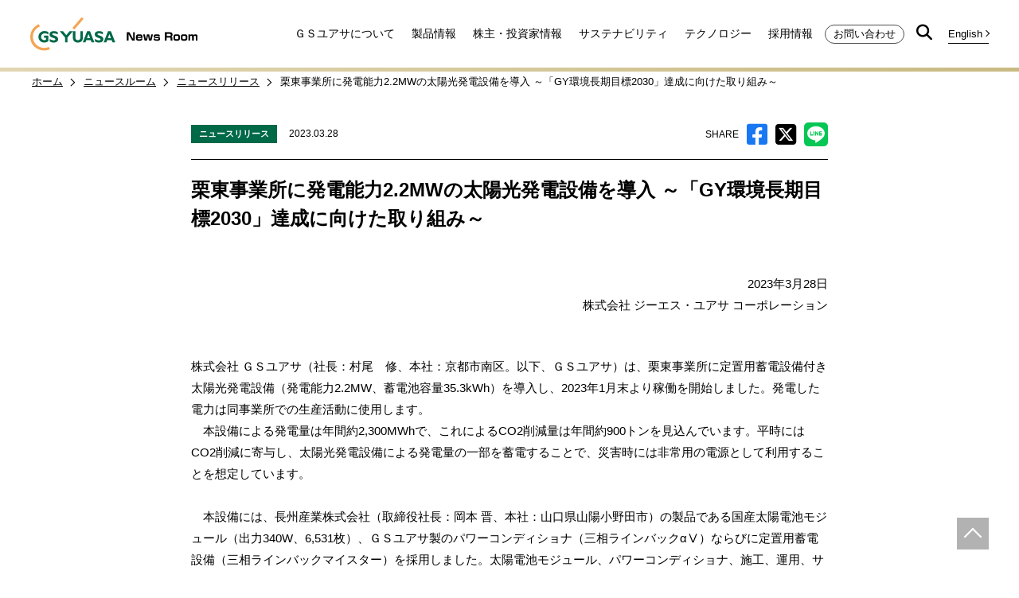

--- FILE ---
content_type: text/html; charset=utf-8
request_url: https://newsroom.gs-yuasa.com/news-release/86
body_size: 7440
content:
<!DOCTYPE html>
















    
    <html lang="ja">
  
    <head>
      
        <!-- headタグ内の上部に挿入されます -->
<!-- Google Tag Manager -->
<script>(function(w,d,s,l,i){w[l]=w[l]||[];w[l].push({'gtm.start':
new Date().getTime(),event:'gtm.js'});var f=d.getElementsByTagName(s)[0],
j=d.createElement(s),dl=l!='dataLayer'?'&l='+l:'';j.async=true;j.src=
'https://www.googletagmanager.com/gtm.js?id='+i+dl;f.parentNode.insertBefore(j,f);
})(window,document,'script','dataLayer','GTM-TLSN3H3');</script>
<!-- End Google Tag Manager -->
		
        <meta charset="UTF-8">
        <meta name="viewport" content="width=device-width, initial-scale=1">
        <title>栗東事業所に発電能力2.2MWの太陽光発電設備を導入 ～「GY環境長期目標2030」達成に向けた取り組み～ - ＧＳユアサ　ニュースルーム</title>
        <link href="https://cdn.clipkit.co/tenants/1398/sites/favicons/000/000/001/square/a2b7ea33-72ec-4dfa-8f3e-5d81e033a5ab.jpg?1681296574" rel="shortcut icon" type="image/vnd.microsoft.icon">
        <link rel="apple-touch-icon" href="https://cdn.clipkit.co/tenants/1398/sites/touch_icons/000/000/001/square/f51d23c6-58af-44d3-9ee6-02320f5b4a68.jpg?1681296574">
        <link rel="alternate" type="application/rss+xml" href="https://newsroom.gs-yuasa.com/media.rss" title="ＧＳユアサ　ニュースルーム">
        
        <!-- clipkit default css-->
        <link rel="stylesheet" href="//maxcdn.bootstrapcdn.com/font-awesome/4.5.0/css/font-awesome.min.css">
        <link rel="stylesheet" media="screen" href="https://cdn.clipkit.co/clipkit/stylesheets/application-1.0.css" />
        <link rel="stylesheet" media="screen" href="https://cdn.clipkit.co/clipkit/stylesheets/application-mobile-1.0.css" />
        
        <!-- font awsome -->
        <link rel="stylesheet" href="https://use.fontawesome.com/releases/v6.4.2/css/all.css">
        
        <!-- original css -->
        <style>
	:root {

		/* colors */
		
		--color__link: #1E488D;
		
		--color__hover: #00ACA0;
		
		
		--color__support--green: #006948;
		
		--color__support--orange: #F4A452;
		
		--color__support--gold: #AB9A5D;
		
		--color__support--light-gold: #F3EFE1;
		
		
		--color__assort--light-green: #9CCA54;
		
		--color__assort--green: #2EACA0;
		
		--color__assort--light-blue: #2EA7E0;
		
		--color__assort--blue: #557EC0;
		
		--color__assort--purple: #8F82BC;
		
		--color__assort--pink: #EC6D6D;
		
		--color__assort--orange: #E0A452;
		
		--color__assort--yellow: #FFDB4F;
		
		
		/* text-color */
		
		--text-color__base: #000;
		
		--text-color__link: var(--color__link);
		
		--text-color__hover: var(--color__hover);
		
		
		/* category-color  */
		
		--category-color__news-release: var(--color__support--green);
		
		--category-color__topics: var(--color__assort--pink);
		
		--category-color__ir: var(--color__support--gold);
		
		--category-color__sustainability: var(--color__assort--light-green);
		
		
		

		/* base-viewport-width */

		--base-viewport-width: 375;


		/* gutter */

		--gutter: 10;


		/* base-font-size */

		--base-font-size: 15;

	}
	
	@media (min-width: 960px) {
		
		:root {
			
			--base-viewport-width: 1280;
		}
	}
</style>

        <link rel="stylesheet" href="https://cdn.clipkit.co/tenants/1398/resources/assets/000/000/073/original/theme.css?1736483234" media="all">
        <link rel="stylesheet" href="https://cdn.clipkit.co/tenants/1398/resources/assets/000/000/071/original/article-items.css?1681361519" media="all">
      
        <!-- default jquery library -->
        <script src="https://cdn.clipkit.co/clipkit/javascripts/default-1.0.js"></script>
        
        
  <link rel="canonical" href="https://newsroom.gs-yuasa.com/news-release/86">
  
  <meta name="description" content="ＧＳユアサのニュースルームのページです。ニュースリリースやトピックスなどさまざまな取組みや最新情報を発信しています。">
  <meta name="keywords" content="ja,サステナビリティ,リチウムイオン電池,再生可能エネルギー,本体JP配信,環境">
  <meta name="twitter:card" content="summary">
  <meta name="twitter:domain" content="newsroom.gs-yuasa.com">
  <meta name="twitter:title" content="栗東事業所に発電能力2.2MWの太陽光発電設備を導入 ～「GY環境長期目標2030」達成に向けた取り組み～ - ＧＳユアサ　ニュースルーム">
  <meta name="twitter:image" content="https://cdn.clipkit.co/tenants/1398/articles/images/000/000/142/medium/68dc1b8d-f9d1-4313-ae41-ccfe1bac8224.jpg?1681729514">
  <meta name="twitter:description" content="ＧＳユアサのニュースルームのページです。ニュースリリースやトピックスなどさまざまな取組みや最新情報を発信しています。">
  <meta property="og:site_name" content="ＧＳユアサ　ニュースルーム">
  <meta property="og:title" content="栗東事業所に発電能力2.2MWの太陽光発電設備を導入 ～「GY環境長期目標2030」達成に向けた取り組み～">
  <meta property="og:description" content="ＧＳユアサのニュースルームのページです。ニュースリリースやトピックスなどさまざまな取組みや最新情報を発信しています。">
  <meta property="og:type" content="article">
  <meta property="og:url" content="https://newsroom.gs-yuasa.com/news-release/86">
  <meta property="og:image" content="https://cdn.clipkit.co/tenants/1398/articles/images/000/000/142/large/68dc1b8d-f9d1-4313-ae41-ccfe1bac8224.jpg?1681729514">
  <script type="application/ld+json">
  {
    "@context": "http://schema.org",
    "@type": "NewsArticle",
    "mainEntityOfPage":{
      "@type":"WebPage",
      "@id": "https://newsroom.gs-yuasa.com/news-release/86"
    },
    "headline": "栗東事業所に発電能力2.2MWの太陽光発電設備を導入 ～「GY環境長期目標2030」達成に向けた取り組み～",
    "image": {
      "@type": "ImageObject",
      "url": "https://cdn.clipkit.co/tenants/1398/articles/images/000/000/142/medium/68dc1b8d-f9d1-4313-ae41-ccfe1bac8224.jpg?1681729514",
      "width": 800,
      "height": 600
    },
    "datePublished": "2023-03-28T10:00:00+09:00",
    "dateModified": "2023-04-19T18:28:50+09:00",
    "author": {
      "@type": "Person",
      "name": "高山夕奈"
    },
    "publisher": {
      "@type": "Organization",
      "name": "ＧＳユアサ　ニュースルーム",
      "logo": {
        "@type": "ImageObject",
        "url": "https://cdn.clipkit.co/tenants/1398/sites/logos/000/000/001/logo_sm/d80e3956-221d-483e-b526-966f5e131d5d.jpg?1681296574"
      }
    },
    "description": ""
  }
  </script>

        
        <!-- headタグ内の下部に挿入されます -->

        
    <meta name="csrf-param" content="authenticity_token" />
<meta name="csrf-token" content="PILFKzjGduAXUgiQ6JXSVwrWgdVzWQ_PlFfGc2i809B4KU4WjE_mvPas10-5_TsKKtHMAks5PcYDPxp5PYIdGQ" /><script>window.routing_root_path = '';
window.site_name = 'media';
I18n.defaultLocale = 'ja';
I18n.locale = 'ja';</script></head>
    
    
    <body>
      
        <!-- bodyタグ内の上部に挿入されます -->
<!-- Google Tag Manager (noscript) -->
<noscript><iframe src="https://www.googletagmanager.com/ns.html?id=GTM-TLSN3H3"
height="0" width="0" style="display:none;visibility:hidden"></iframe></noscript>
<!-- End Google Tag Manager (noscript) -->
        
        
                
        <!-- SVG -->
<svg style="display: none;">
	<symbol id="arrow" viewBox="0 0 40 10">
		<title>arrow</title>
		<path vector-effect="non-scaling-stroke" d="m0,5h40l-6.62-5"/>
	</symbol>	
</svg>

        
        
        <header class="l-header js-header">
            <div class="l-header__fixed">
                <div class="l-header__body">
                    <div class="l-header__site-title">
                        <a href="https://www.gs-yuasa.com/jp/" target="_blank">
                            <h1 class="logo">
                                <img src="https://cdn.clipkit.co/tenants/1398/resources/assets/000/000/069/original/site-logo.svg?1680160417" alt="GS YUASA News Room">
                            </h1>
                        </a>
                    </div>
                    <div class="l-header__menu">
                        <ul>
                            <li><a href="https://www.gs-yuasa.com/jp/company/">ＧＳユアサについて</a></li>
                            <li><a href="https://www.gs-yuasa.com/jp/products/">製品情報</a></li>
                            <li><a href="https://www.gs-yuasa.com/jp/ir/">株主・投資家情報</a></li>
                            <li><a href="https://www.gs-yuasa.com/jp/csr/">サステナビリティ</a></li>
                            <li><a href="https://www.gs-yuasa.com/jp/technology/">テクノロジー</a></li>
                            <li><a href="https://www.gs-yuasa.com/jp/saiyo/">採用情報</a></li>
                        </ul>
                    </div>
                    <div class="l-header__contact">
                        <a href="https://www.gs-yuasa.com/jp/contact/">
                            <i class="icon far fa-envelope"></i>
                            <span class="txt">お問い合わせ</span>
                        </a>
                    </div>
                    <div class="l-header__search">
                        <a href="https://search.gs-yuasa.com/jp/"><i class="icon fas fa-search"></i></a>
                    </div>
                    <div class="l-header__lang">
                        <a href="/en">
                            <span class="ja"></span>
                            <span class="en"></span>
                        </a>
                    </div>
										<button class="l-header__menu-toggle-button js-menu__toggle-button" type="button">
                        <span></span>
                        <span></span>
                        <span></span>
                    </button>
                </div>
            </div>
        </header>
        
        
        <nav class="l-menu js-menu">
            <div class="l-menu__scroll">
                <div class="l-menu__body">
                    <div class="l-menu__list">
                        <ul>
                            <li>
                                <a href="https://www.gs-yuasa.com/jp/contact/">
                                    <i class="icon far fa-envelope"></i>
                                    <span class="txt">お問い合わせ</span>
                                </a>
                            </li>
                            <li><a href="https://www.gs-yuasa.com/jp/company/">ＧＳユアサについて</a></li>
                            <li><a href="https://www.gs-yuasa.com/jp/products/">製品情報</a></li>
                            <li><a href="https://www.gs-yuasa.com/jp/ir/">株主・投資家情報</a></li>
                            <li><a href="https://www.gs-yuasa.com/jp/csr/">サステナビリティ</a></li>
                            <li><a href="https://www.gs-yuasa.com/jp/technology/">テクノロジー</a></li>
                            <li><a href="https://www.gs-yuasa.com/jp/saiyo/">採用情報</a></li>
                        </ul>
                    </div>
                </div>
            </div>
        </nav>
        
        








<main class="l-contents articlePage-contents news-release">
    
    <div class="l-container">
				
				
        
        

















<div class="l-breadcrumb" itemscope itemtype="http://schema.org/BreadcrumbList">
    <ol>
      
        
        <li>
            <span itemprop="itemListElement" itemscope itemtype="http://schema.org/ListItem">
                <a itemprop="item" href="https://www.gs-yuasa.com/jp/">
                    <span itemprop="name">ホーム</span>
                </a>
                <meta itemprop="position" content="1" />
            </span>
            
				</li>
				
        
            
            
            
            
            
            
            
            
            
            
            
            
            
            
            
            
            
            
            
            
            
            <li>
                <span itemprop="itemListElement" itemscope itemtype="http://schema.org/ListItem">
                    <a itemprop="item" href="/">
                        <span itemprop="name">ニュースルーム</span>
                    </a>
                    <meta itemprop="position" content="2" />
                </span>
                
            </li>
        
            
            
            
            
            
            
            
            
            
            
            
            
            
            
            
            
            
            
            
            
            
            <li>
                <span itemprop="itemListElement" itemscope itemtype="http://schema.org/ListItem">
                    <a itemprop="item" href="/news-release">
                        <span itemprop="name">ニュースリリース</span>
                    </a>
                    <meta itemprop="position" content="3" />
                </span>
                
            </li>
        
        
        
        
        
        
        
        
        
        
        <li>
            <span itemprop="itemListElement" itemscope itemtype="http://schema.org/ListItem">
                <span itemprop="name">
                    栗東事業所に発電能力2.2MWの太陽光発電設備を導入 ～「GY環境長期目標2030」達成に向けた取り組み～
                </span>
                <meta itemprop="position" content="4" />
            </span>
        </li>
    </ol>
</div>

        
        
        <article class="articlePage-contents__body">
            
            
            
            
            <header class="articlePage-header">
                <div class="articlePage-header__info">
                    
                        <a class="category" href="/news-release">ニュースリリース</a>
                    
                    <time class="date">2023.03.28</time>
                </div>
                <h1 class="articlePage-header__title">栗東事業所に発電能力2.2MWの太陽光発電設備を導入 ～「GY環境長期目標2030」達成に向けた取り組み～</h1>
                
                
                <div class="articlePage-header__share">
                    <header class="title">SHARE</header>
                    <div class="list">
                        <ul>
                            <li><a href="http://www.facebook.com/share.php?u=https://newsroom.gs-yuasa.com/news-release/86"><i class="fab fa-facebook-square"></i></a></li>
                            <li><a href="https://twitter.com/share?url=https://newsroom.gs-yuasa.com/news-release/86&text=栗東事業所に発電能力2.2MWの太陽光発電設備を導入 ～「GY環境長期目標2030」達成に向けた取り組み～"><i class="fa-brands fa-square-x-twitter" style="color: #000000;"></i></a></li>
                            <li><a href="https://social-plugins.line.me/lineit/share?url=https://newsroom.gs-yuasa.com/news-release/86"><i class="fab fa-line"></i></a></li>
                        </ul>
                    </div>
                </div>
            </header>
            
            
            
            
            
            
            
            
            
            
            
            <div class="articlePage-article-items">
                
                    <div class="article-item rich_text " id="item800" data-item-id="800" data-item-type="ItemGeneric">



<div class="item-richtext item-richtext--align-right">
    <div class="item-richtext__body">
        <p>2023年3月28日<br>
株式会社 ジーエス・ユアサ コーポレーション</p>
    </div>
</div>
</div>












                
                    <div class="article-item rich_text " id="item801" data-item-id="801" data-item-type="ItemGeneric">



<div class="item-richtext ">
    <div class="item-richtext__body">
        <p>株式会社 ＧＳユアサ（社長：村尾　修、本社：京都市南区。以下、ＧＳユアサ）は、栗東事業所に定置用蓄電設備付き太陽光発電設備（発電能力2.2MW、蓄電池容量35.3kWh）を導入し、2023年1月末より稼働を開始しました。発電した電力は同事業所での生産活動に使用します。<br>
　本設備による発電量は年間約2,300MWhで、これによるCO2削減量は年間約900トンを見込んでいます。平時にはCO2削減に寄与し、太陽光発電設備による発電量の一部を蓄電することで、災害時には非常用の電源として利用することを想定しています。<br>
<br>
　本設備には、長州産業株式会社（取締役社長：岡本 晋、本社：山口県山陽小野田市）の製品である国産太陽電池モジュール（出力340W、6,531枚）、ＧＳユアサ製のパワーコンディショナ（三相ラインバックαⅤ）ならびに定置用蓄電設備（三相ラインバックマイスター）を採用しました。太陽電池モジュール、パワーコンディショナ、施工、運用、サービスのすべてが国内サプライチェーンから調達した製品で構成されており、国産メガソーラーの信頼性の高さの実証、ならびにエネルギーの地産地消につながると考えています。<br>
　なお本設備導入は、環境省の補助事業である「令和３年度補正 ストレージパリティの達成に向けた太陽光発電設備等の価格低減促進事業」に採択されており、日本が推進するカーボンニュートラルへの貢献につながる取り組みです。<br>
<br>
　ＧＳユアサグループでは、温暖化に伴う気候変動が社会にとっての重要な課題であると認識し、事業活動に伴う温室効果ガス削減を推進しています。2021年5月には「GY環境長期目標2030」を設定し、2030年度までに事業活動による温室効果ガスを2018年度比で30％以上削減すべく、取り組みを進めています。目標の達成に向けて、栗東事業所においては同クラスの太陽光発電設備の追加導入を計画しており、他事業所においても太陽光発電設備投資を推進しています。<br>
　今後もＧＳユアサグループでは、積極的な再生可能エネルギー導入を通して、温室効果ガス削減を加速し、カーボンニュートラル実現に挑戦していきます。</p>
    </div>
</div>
</div>












                
                    <div class="article-item heading " id="item802" data-item-id="802" data-item-type="ItemGeneric">

<div class="item-heading">
    
        <div class="item-heading__h3">
            <h3>概要</h3>
        </div>
    
</div>
</div>












                
                    <div class="article-item item_table " id="item803" data-item-id="803" data-item-type="ItemTable">

<div class="item-table">
    <div class="item-table__body">
        <table>
	<tr>
		<td>設置場所</td>
		<td>株式会社
  ＧＳユアサ 栗東事業所　滋賀県栗東市蜂屋780-1</td>
	</tr>
	<tr>
		<td>発電能力</td>
		<td>2.2MW (年間発電量 2,300MWh)</td>
	</tr>
	<tr>
		<td>CO2削減量</td>
		<td>900トン(見込み)</td>
	</tr>
</table>

    </div>
</div>



</div>












                
                    <div class="article-item image " id="item807" data-item-id="807" data-item-type="ItemGeneric">



    
    




<div class="article-item item_image " id="" data-item-id="" data-item-type="ItemImage">
	<div class="item-image item-image--medium">
	  
		    <header class="item-image__title"><h4>屋上に設置した太陽光発電設備の外観</h4></header>
		
		<div class="item-image__img">
			<picture>
				<img src="https://cdn.clipkit.co/tenants/1398/item_field_assets/assets/000/000/119/medium/58cdb0fd-e235-4987-9a8d-121bba221404.jpg?1681719553" alt="屋上に設置した太陽光発電設備の外観">
			</picture>
		</div>
		
		<div class="item-image__txt">
			<div class="body">
			  <p class="comment"></p>
			  
			</div>
		</div>
		
	</div>
</div>

</div>












                
                    <div class="article-item rich_text " id="item806" data-item-id="806" data-item-type="ItemGeneric">



<div class="item-richtext ">
    <div class="item-richtext__body">
        <p>［この件に関するお問い合わせ先］<br>
　株式会社 ジーエス・ユアサ コーポレーション<br>
　コーポレート室（広報）　<span class="italic">TEL 075－312－1214</span></p>
    </div>
</div>
</div>











    
    <script>
      const indexJsonString = '[{              "level": "3",              "id": "item802",              "title": "概要"            }]';
    </script>


                
            </div>
            
            
            
            
            
            
            
            
            
            
            
            
                <section class="articlePage-tags">
                    <header class="p-main-title">
                        <h2 class="title">Tags</h2>
                        
                            <p class="ruby">関連するキーワード</p>
                        
                    </header>
                    <div class="articlePage-tags__tags p-tags">
                        <ul>
                            
                
                    
                
                    
                        <li><a href="https://newsroom.gs-yuasa.com/tags/ja/%E3%82%B5%E3%82%B9%E3%83%86%E3%83%8A%E3%83%93%E3%83%AA%E3%83%86%E3%82%A3">サステナビリティ</a></li>
                    
                
                    
                        <li><a href="https://newsroom.gs-yuasa.com/tags/ja/%E7%92%B0%E5%A2%83">環境</a></li>
                    
                
                    
                        <li><a href="https://newsroom.gs-yuasa.com/tags/ja/%E5%86%8D%E7%94%9F%E5%8F%AF%E8%83%BD%E3%82%A8%E3%83%8D%E3%83%AB%E3%82%AE%E3%83%BC">再生可能エネルギー</a></li>
                    
                
                    
                        <li><a href="https://newsroom.gs-yuasa.com/tags/ja/%E3%83%AA%E3%83%81%E3%82%A6%E3%83%A0%E3%82%A4%E3%82%AA%E3%83%B3%E9%9B%BB%E6%B1%A0">リチウムイオン電池</a></li>
                    
                
                    
                
            
                        </ul>
                    </div>
                </section>
            
            
            
            
            
            
              
              
              
              
              
              
                  <section class="articlePage-related-articles">
                      <header class="p-main-title">
                          <h2 class="title">Related Articles</h2>
                          
                              <p class="ruby">関連する記事</p>
                          
                      </header>
                      <div class="articlePage-related-articles__list p-main-article-list">
                          <ul>
                              
                                  <li><article class="p-main-article">
    <a class="p-main-article__anchor" href="/news-release/359"></a>
    <div class="p-main-article__img">
        <picture class="c-img-cover">
            <source media="(max-width: 560px)" srcset="https://cdn.clipkit.co/tenants/1398/articles/images/000/002/324/medium/225b033a-8b1b-40db-a5dc-7e0e4675ee3a.jpg?1760497382">
            <img src="https://cdn.clipkit.co/tenants/1398/articles/images/000/002/324/large/225b033a-8b1b-40db-a5dc-7e0e4675ee3a.jpg?1760497382" alt="エネ・シード長崎第2太陽光発電所における 再生可能エネルギー併設型蓄電池の運用開始について ～西部ガスグループの発電所において、初めて再生可能エネルギー併設型蓄電池を運用～">
        </picture>
    </div>
    <div class="p-main-article__txt">
        <div class="info">
            
                <a class="category news-release" href="/news-release">ニュースリリース</a>
            
            <time class="date">2025.10.27</time>
        </div>
        <h3 class="title">エネ・シード長崎第2太陽光発電所における 再生可能エネルギー併設型蓄電池の運用開始について ～西部ガスグループの発電所において、初めて再生可能エネルギー併設型蓄電池を運用～</h3>

        
        
            
            
                <div class="tags">
                    <ul>
                        
                
                    
                
                    
                        <li><a href="/tags/ja/%E3%82%B5%E3%82%B9%E3%83%86%E3%83%8A%E3%83%93%E3%83%AA%E3%83%86%E3%82%A3">サステナビリティ</a></li>
                    
                
                    
                        <li><a href="/tags/ja/%E3%83%AA%E3%83%81%E3%82%A6%E3%83%A0%E3%82%A4%E3%82%AA%E3%83%B3%E9%9B%BB%E6%B1%A0">リチウムイオン電池</a></li>
                    
                
                    
                        <li><a href="/tags/ja/%E5%86%8D%E7%94%9F%E5%8F%AF%E8%83%BD%E3%82%A8%E3%83%8D%E3%83%AB%E3%82%AE%E3%83%BC">再生可能エネルギー</a></li>
                    
                
                    
                
                    
                        <li><a href="/tags/ja/%E7%94%A3%E6%A5%AD%E7%94%A8">産業用</a></li>
                    
                
                    
                        <li><a href="/tags/ja/%E8%93%84%E9%9B%BB%E3%82%B7%E3%82%B9%E3%83%86%E3%83%A0">蓄電システム</a></li>
                    
                
                    
                        <li><a href="/tags/ja/%E8%A3%BD%E5%93%81">製品</a></li>
                    
                
            
                    </ul>
                </div>
            
        
    </div>
</article>
</li>
                              
                                  <li><article class="p-main-article">
    <a class="p-main-article__anchor" href="/news-release/345"></a>
    <div class="p-main-article__img">
        <picture class="c-img-cover">
            <source media="(max-width: 560px)" srcset="https://cdn.clipkit.co/tenants/1398/articles/images/000/002/310/medium/cbcf347d-3610-4a16-8c4d-d92267bf994b.png?1756717978">
            <img src="https://cdn.clipkit.co/tenants/1398/articles/images/000/002/310/large/cbcf347d-3610-4a16-8c4d-d92267bf994b.png?1756717978" alt="パワーコンディショナ併設型リチウムイオン蓄電池設備を用いた大阪ガスとの共同実証を開始 ～株式会社Shizen Connectのエネルギー管理システム 「Shizen Connect」に対応～">
        </picture>
    </div>
    <div class="p-main-article__txt">
        <div class="info">
            
                <a class="category news-release" href="/news-release">ニュースリリース</a>
            
            <time class="date">2025.09.25</time>
        </div>
        <h3 class="title">パワーコンディショナ併設型リチウムイオン蓄電池設備を用いた大阪ガスとの共同実証を開始 ～株式会社Shizen Connectのエネルギー管理システム 「Shizen Connect」に対応～</h3>

        
        
            
            
                <div class="tags">
                    <ul>
                        
                
                    
                
                    
                        <li><a href="/tags/ja/%E3%82%B5%E3%82%B9%E3%83%86%E3%83%8A%E3%83%93%E3%83%AA%E3%83%86%E3%82%A3">サステナビリティ</a></li>
                    
                
                    
                        <li><a href="/tags/ja/%E3%83%AA%E3%83%81%E3%82%A6%E3%83%A0%E3%82%A4%E3%82%AA%E3%83%B3%E9%9B%BB%E6%B1%A0">リチウムイオン電池</a></li>
                    
                
                    
                        <li><a href="/tags/ja/%E5%86%8D%E7%94%9F%E5%8F%AF%E8%83%BD%E3%82%A8%E3%83%8D%E3%83%AB%E3%82%AE%E3%83%BC">再生可能エネルギー</a></li>
                    
                
                    
                
                    
                        <li><a href="/tags/ja/%E7%94%A3%E6%A5%AD%E7%94%A8">産業用</a></li>
                    
                
                    
                        <li><a href="/tags/ja/%E8%93%84%E9%9B%BB%E3%82%B7%E3%82%B9%E3%83%86%E3%83%A0">蓄電システム</a></li>
                    
                
                    
                        <li><a href="/tags/ja/%E8%A3%BD%E5%93%81">製品</a></li>
                    
                
            
                    </ul>
                </div>
            
        
    </div>
</article>
</li>
                              
                                  <li><article class="p-main-article">
    <a class="p-main-article__anchor" href="/news-release/295"></a>
    <div class="p-main-article__img">
        <picture class="c-img-cover">
            <source media="(max-width: 560px)" srcset="https://cdn.clipkit.co/tenants/1398/articles/images/000/001/616/medium/81986b42-b366-4cd3-a545-8e1de33c7669.png?1738894545">
            <img src="https://cdn.clipkit.co/tenants/1398/articles/images/000/001/616/large/81986b42-b366-4cd3-a545-8e1de33c7669.png?1738894545" alt="Honda熊本製作所向けのリチウムイオン蓄電システムの導入が令和6年度新エネ大賞において 「新エネルギー財団会長賞」を受賞">
        </picture>
    </div>
    <div class="p-main-article__txt">
        <div class="info">
            
                <a class="category news-release" href="/news-release">ニュースリリース</a>
            
            <time class="date">2025.02.12</time>
        </div>
        <h3 class="title">Honda熊本製作所向けのリチウムイオン蓄電システムの導入が令和6年度新エネ大賞において 「新エネルギー財団会長賞」を受賞</h3>

        
        
            
            
                <div class="tags">
                    <ul>
                        
                
                    
                
                    
                        <li><a href="/tags/ja/%E3%82%B5%E3%82%B9%E3%83%86%E3%83%8A%E3%83%93%E3%83%AA%E3%83%86%E3%82%A3">サステナビリティ</a></li>
                    
                
                    
                        <li><a href="/tags/ja/%E3%83%AA%E3%83%81%E3%82%A6%E3%83%A0%E3%82%A4%E3%82%AA%E3%83%B3%E9%9B%BB%E6%B1%A0">リチウムイオン電池</a></li>
                    
                
                    
                        <li><a href="/tags/ja/%E5%86%8D%E7%94%9F%E5%8F%AF%E8%83%BD%E3%82%A8%E3%83%8D%E3%83%AB%E3%82%AE%E3%83%BC">再生可能エネルギー</a></li>
                    
                
                    
                
                    
                        <li><a href="/tags/ja/%E7%94%A3%E6%A5%AD%E7%94%A8">産業用</a></li>
                    
                
                    
                        <li><a href="/tags/ja/%E8%93%84%E9%9B%BB%E3%82%B7%E3%82%B9%E3%83%86%E3%83%A0">蓄電システム</a></li>
                    
                
                    
                        <li><a href="/tags/ja/%E8%A3%BD%E5%93%81">製品</a></li>
                    
                
            
                    </ul>
                </div>
            
        
    </div>
</article>
</li>
                              
                          </ul>
                      </div>
                  </section>
              
            
            
				</article>
				
		</div>

</main>

        
        <footer class="l-footer">
            <div class="l-footer__body">
                <div class="l-footer__site-title">
                    <h1 class="logo">
                        <a href="/">
                            <img src="https://cdn.clipkit.co/tenants/1398/resources/assets/000/000/069/original/site-logo.svg?1680160417" alt="GS YUASA News Room">
                        </a>
                    </h1>
                    <p class="copyright">©GS Yuasa Corporation</p>
                </div>
                <div class="l-footer__menu">
                    <ul>
                        <li><a href="https://www.gs-yuasa.com/jp/terms/">ご利用上の注意</a></li>
                        <li><a href="https://www.gs-yuasa.com/jp/privacy/">個人情報保護に関して</a></li>
                        <li><a href="https://www.gs-yuasa.com/jp/cookie/">クッキーの使用について</a></li>
                        <li><a href="https://www.gs-yuasa.com/jp/communityguideline/">コミュニティ・ガイドライン</a></li>
                        <li><a href="https://www.gs-yuasa.com/jp/sitemap/">サイトマップ</a></li>
                    </ul>
                </div>
                <button class="l-footer__page-top js-page-top" type="button"></button>
            </div>
        </footer>
        
        <!-- clipkit default js-->
        <script src="https://cdn.clipkit.co/clipkit/javascripts/application-1.0.js" async></script>
        <script src="https://cdn.clipkit.co/clipkit/javascripts/application-mobile-1.0.js" async></script>
        
        <!-- script -->
        <script src="https://cdn.clipkit.co/tenants/1398/resources/assets/000/000/075/original/theme.js?1680760539"></script>
        <script src="https://cdn.clipkit.co/tenants/1398/resources/assets/000/000/074/original/article-items.js?1680162067"></script>
		
		    <!-- bodyタグ内の下部に挿入されます -->

		
    <script async="async" defer="defer" src="//www.instagram.com/embed.js"></script><script src="//cdn.clipkit.co/clipkit_assets/beacon-414f23f8ff2b763f9a6861cc093f7ad22529a6ba44cd8cf474410fb416eaa182.js" async="async" id="clipkit-beacon" data-page-type="article" data-page-id="142" data-domain="newsroom.gs-yuasa.com" data-url="/news-release/86" data-href="https://newsroom.gs-yuasa.com/media/beacon"></script><script async="async" data-label="saas" src="//b.clipkit.co/"></script>

<!--Clipkit(R) v14.23.0-20260119 Copyright (C) 2026 VECTOR Inc.-->

</body>
  
</html>

        
    




--- FILE ---
content_type: text/css
request_url: https://cdn.clipkit.co/tenants/1398/resources/assets/000/000/073/original/theme.css?1736483234
body_size: 7980
content:
html{font-size:62.5%}body{-webkit-text-size-adjust:100%;-webkit-font-smoothing:antialiased;margin:0;padding:0;-webkit-overflow-scrolling:touch;-webkit-print-color-adjust:exact;color-adjust:exact}*,*:before,*:after{-webkit-box-sizing:border-box;-moz-box-sizing:border-box;-o-box-sizing:border-box;-ms-box-sizing:border-box;box-sizing:border-box}h1,h2,h3,h4,h5,h6,p,figure,ul,ol,dl,dt,dd{margin:0;padding:0;border:0;font-weight:normal}img{max-width:100%;vertical-align:bottom;height:auto}svg{display:block}table{border-collapse:collapse;border-spacing:0}a{text-decoration:none;outline:none;color:var(--text-color__link)}a:hover img{opacity:1}a:hover{outline:none;color:var(--text-color__hover)}a[target="_blank"]:hover{text-decoration:none}a[target="_blank"]:after{display:none}b,strong{font-weight:bold}img{max-width:100%;max-height:100%}ul{list-style:none}table{border-collapse:collapse;border-spacing:0}body{font-family:"ヒラギノ角ゴ Pro W3","Hiragino Kaku Gothic Pro","メイリオ",Meiryo,"ＭＳ Ｐゴシック","MS PGothic",sans-serif;-webkit-font-feature-settings:'palt';font-feature-settings:'palt';font-weight:400;color:var(--text-color__base);background-color:#fff;font-size:min( calc( var(--base-font-size) / var(--base-viewport-width) * 100vw), calc( var(--base-font-size) * 1px) );line-height:1.8;position:relative;overflow-x:unset}[lang=en] body{font-family:Helvetica,"Helvetica Neue",Arial,"ヒラギノ角ゴ ProN W3","Hiragino Kaku Gothic ProN","メイリオ",Meiryo,sans-serif}.paginate{display:none}.grecaptcha-badge{visibility:hidden}.l-contents{padding:min( calc( 35 / var(--base-viewport-width) * 100vw), 60px ) 3% min( calc( 50 / var(--base-viewport-width) * 100vw), 80px )}.l-container{width:100%;margin:auto;max-width:1200px}@media (min-width: 960px){.l-columns{display:flex}}.l-columns__main{flex:1}.l-columns__aside{margin-top:calc( 40 / var(--base-viewport-width) * 100vw);margin-left:-3%;margin-right:-3%}.l-columns__aside>.body{background-color:#F9F9F9;padding:min( calc( 35 / var(--base-viewport-width) * 100vw), 35px ) min( 3%, 10px )}.l-columns__aside>.body>*{margin-top:min( calc( 50 / var(--base-viewport-width) * 100vw), 50px )}.l-columns__aside>.body>*:first-child{margin-top:0}@media (min-width: 960px){.l-columns__aside{width:min( calc( 340 / var(--base-viewport-width) * 100vw), 340px );margin-top:0;margin-right:0;margin-left:min( calc( 60 / var(--base-viewport-width) * 100vw), 60px )}.l-columns__aside>.body{border-radius:5px;padding:min( calc( 50 / var(--base-viewport-width) * 100vw), 50px ) min( calc( 20 / var(--base-viewport-width) * 100vw), 20px )}}.l-header{height:min( calc( 55 / var(--base-viewport-width) * 100vw), 55px )}@media (min-width: 960px){.l-header{height:min( calc( 85 / var(--base-viewport-width) * 100vw), 85px )}}.l-header__fixed{position:fixed;top:0;left:0;width:100%;height:min( calc( 55 / var(--base-viewport-width) * 100vw), 55px );background-color:#fff;z-index:1000}.l-header__fixed:after{content:'';display:block;height:min( calc( 5 / var(--base-viewport-width) * 100vw), 5px );width:100%;background-image:linear-gradient(to right, #E1D6B3, #C9BA82);position:absolute;left:0;top:100%}@media (min-width: 960px){.l-header__fixed{height:min( calc( 85 / var(--base-viewport-width) * 100vw), 85px )}}.l-header__body{width:94%;height:100%;display:flex;align-items:center;margin:auto}.l-header__site-title{flex:1;display:flex;align-items:center}.l-header__site-title a{display:block;width:fit-content;transition:opacity 0.3s}.l-header__site-title a:hover{opacity:0.7}.l-header__site-title .logo{width:min( calc( 150 / var(--base-viewport-width) * 100vw), 150px )}.l-header__site-title .logo img{display:block;width:100%}@media (min-width: 960px){.l-header__site-title .logo{width:min( calc( 210 / var(--base-viewport-width) * 100vw), 210px )}}.l-header__menu{display:none;font-size:calc( 14 / var(--base-font-size) * 100%)}.l-header__menu>ul{list-style:none;display:flex}.l-header__menu>ul>li{margin-left:1.5em}.l-header__menu>ul>li a{display:block;transition:color 0.3s;color:var(--text-color__base)}.l-header__menu>ul>li a:hover{color:var(--text-color__hover);text-decoration:underline}@media (min-width: 960px){.l-header__menu{display:block}}.l-header__contact{margin-left:min( calc( 15 / var(--base-viewport-width) * 100vw), 15px )}.l-header__contact a{display:block;transition:color 0.3s, border 0.3s;color:var(--text-color__base)}.l-header__contact a:hover{color:var(--text-color__hover)}.l-header__contact a .icon{font-size:calc( 20 / var(--base-font-size) * 100%)}.l-header__contact a .txt{display:none}@media (min-width: 960px){.l-header__contact a{display:flex;align-items:center;justify-content:center;border:1px solid #505050;border-radius:10em;width:min( calc( 100 / var(--base-viewport-width) * 100vw), 100px );height:min( calc( 24 / var(--base-viewport-width) * 100vw), 24px )}.l-header__contact a:hover{border-color:var(--text-color__hover);color:var(--text-color__hover)}.l-header__contact a .icon{display:none}.l-header__contact a .txt{display:block;font-size:calc( 13 / var(--base-font-size) * 100%)}}.l-header__search{margin-left:min( calc( 15 / var(--base-viewport-width) * 100vw), 15px )}.l-header__search a{transition:color 0.3s;color:var(--text-color__base)}.l-header__search a .icon{font-size:calc( 20 / var(--base-font-size) * 100%)}.l-header__search a:hover{color:var(--text-color__hover)}.l-header__lang{font-size:calc( 13 / var(--base-font-size) * 100%);margin-left:min( calc( 20 / var(--base-viewport-width) * 100vw), 20px )}.l-header__lang a{display:flex;align-items:center;border-bottom:1px solid var(--text-color__base);transition:color 0.3s, border 0.3s;color:var(--text-color__base)}.l-header__lang a:hover{color:var(--text-color__hover);border-color:var(--text-color__hover)}.l-header__lang a:hover:after{border-color:var(--text-color__hover);transform:translateX(0.2em) rotate(45deg)}.l-header__lang a:after{content:'';display:block;width:0.45em;height:0.45em;border-top:1px solid var(--text-color__base);border-right:1px solid var(--text-color__base);transform:rotate(45deg);margin-left:0.1em;transition:border 0.3s, transform 0.3s}.l-header__lang a span{display:none}.l-header__lang a span.ja:before{content:'JA'}@media (min-width: 960px){.l-header__lang a span.ja:before{content:'Japanese'}}.l-header__lang a span.en:before{content:'EN'}@media (min-width: 960px){.l-header__lang a span.en:before{content:'English'}}[lang=ja] .l-header__lang a span.en{display:block}[lang=en] .l-header__lang a span.ja{display:block}.l-header__menu-toggle-button{margin:0;padding:0;background:none;border:none;border-radius:0;outline:none;-webkit-appearance:none;-moz-appearance:none;appearance:none;display:block;margin-left:auto;cursor:pointer;width:min( calc( 50 / var(--base-viewport-width) * 100vw), 50px );height:100%;position:relative;margin-left:min( calc( 10 / var(--base-viewport-width) * 100vw), 10px );margin-right:-3vw}.l-header__menu-toggle-button:hover span{background-color:var(--text-color__hover)}@media (min-width: 960px){.l-header__menu-toggle-button{display:none}}.l-header__menu-toggle-button span{display:block;width:calc( 22 / 50 * 100%);height:calc( 2 / 55 * 100%);background-color:var(--text-color__base);position:absolute;top:50%;left:50%;margin-top:calc( -1 / 55 * 100%);margin-left:calc( -12 / 50 * 100%);transition:transform 0.3s, background 0.3s}.l-header__menu-toggle-button span:first-child{margin-top:calc( -10 / 55 * 100%)}.l-header__menu-toggle-button span:last-child{margin-top:calc( 8 / 50 * 100%)}.l-header__menu-toggle-button.opened span{margin-top:0}.l-header__menu-toggle-button.opened span:nth-child( 2 ){display:none}.l-header__menu-toggle-button.opened span:first-child{transform:rotate(45deg)}.l-header__menu-toggle-button.opened span:last-child{transform:rotate(-45deg)}.l-menu{position:fixed;top:0;right:0;width:100%;height:100vh;z-index:900;padding-top:min( calc( 60 / var(--base-viewport-width) * 100vw), 60px );transition:transform 0.3s;transform:translateX(100%);pointer-events:none;max-width:min( calc( 500 / var(--base-viewport-width) * 100vw), 500px )}.l-menu.opened{transform:translateX(0)}.l-menu__scroll{width:100%;height:100%;overflow-y:auto;overscroll-behavior-y:contain;scrollbar-gutter:stable;overflow-x:auto;margin-left:auto;position:relative;z-index:1;pointer-events:auto}.l-menu__body{width:100%;height:100%;background-color:#fff;padding:3%}.l-menu__list{font-size:calc( 13 / var(--base-font-size) * 100%)}.l-menu__list ul>li a{display:flex;align-items:center;padding:1em 0;font-weight:bold;border-bottom:1px solid var(--text-color__base);transition:color 0.3s;color:var(--text-color__base)}.l-menu__list ul>li a .icon{display:block;font-size:calc( 20 / var(--base-font-size) * 100%);margin-right:0.5em}.l-menu__list ul>li a:hover{color:var(--text-color__hover)}.l-breadcrumb{margin-top:max( calc( -35 / var(--base-viewport-width) * 100vw), -60px );margin-bottom:min( calc( 35 / var(--base-viewport-width) * 100vw), 60px );font-size:calc( 10 / var(--base-font-size) * 100%);line-height:1.3;padding:0.8em 0}.indexPage-contents .l-breadcrumb{position:relative}.indexPage-contents .l-breadcrumb:before{content:'';display:block;width:100vw;height:100%;background-color:var(--color__support--light-gold);position:absolute;left:50%;top:0;transform:translateX(-50%)}@media (min-width: 960px){.l-breadcrumb{font-size:calc( 13 / var(--base-font-size) * 100%)}}.l-breadcrumb ol{list-style:none;display:flex;flex-wrap:wrap;margin:-0.5em;position:relative;z-index:1}.l-breadcrumb ol li{padding:0.5em;display:flex;align-items:center}.l-breadcrumb ol li:after{content:'';display:block;width:0.5em;height:0.5em;border-top:1px solid var(--text-color__base);border-right:1px solid var(--text-color__base);transform:rotate(45deg);margin-left:0.5em}.l-breadcrumb ol li:last-child:after{content:none}.l-breadcrumb ol li a{position:relative;text-decoration:underline;transition:color 0.3s;color:var(--text-color__base)}.l-breadcrumb ol li a:hover{color:var(--text-color__hover)}@media print{.l-breadcrumb{display:none}}.l-footer{padding:min( 4%, 50px ) 3%;border-top:1px solid #707070}.l-footer__body{max-width:1200px;margin:auto}@media (min-width: 960px){.l-footer__body{display:flex}}.l-footer__site-title .logo{width:min( calc( 210 / var(--base-viewport-width) * 100vw), 210px )}.l-footer__site-title .logo a{display:block;transition:opacity 0.3s}.l-footer__site-title .logo a:hover{opacity:0.7}.l-footer__site-title .copyright{font-size:calc( 10 / var(--base-font-size) * 100%);line-height:1.2;margin-top:min( calc( 15 / var(--base-viewport-width) * 100vw), 15px )}.l-footer__menu{margin-top:min( calc( 20 / var(--base-viewport-width) * 100vw), 20px );font-size:calc( 12 / var(--base-font-size) * 100%);line-height:1.5}.l-footer__menu>ul{list-style:none}.l-footer__menu>ul>li{margin-top:min( calc( 15 / var(--base-viewport-width) * 100vw), 15px )}.l-footer__menu>ul>li a{transition:color 0.3s;color:var(--text-color__base)}.l-footer__menu>ul>li a:hover{color:var(--text-color__hover);text-decoration:underline}@media (min-width: 960px){.l-footer__menu{margin-top:0;margin-left:auto}.l-footer__menu>ul{display:flex}.l-footer__menu>ul>li{margin-left:2em}}.l-footer__page-top{margin:0;padding:0;background:none;border:none;border-radius:0;outline:none;-webkit-appearance:none;-moz-appearance:none;appearance:none;display:flex;align-items:center;justify-content:center;width:min( calc( 40 / var(--base-viewport-width) * 100vw), 50px );height:min( calc( 40 / var(--base-viewport-width) * 100vw), 50px );background-color:rgba(0,0,0,0.3);position:fixed;bottom:4%;right:3%;transition:background 0.3s}.l-footer__page-top:hover{background-color:rgba(0,0,0,0.6)}.l-footer__page-top:before{content:'';display:block;width:40%;height:40%;border-top:2px solid #fff;border-right:2px solid #fff;transform:rotate(-45deg);margin-top:20%}.c-hover-opacity{display:block;transition:opacity 0.3s}.c-hover-opacity:hover{opacity:0.7}.c-hover-key-color{display:block;transition:color 0.3s;color:inherit}.c-hover-key-color:hover{color:var(--key-color-01)}.c-img-cover{display:block;overflow:hidden;position:relative}.c-img-cover:before{content:'';display:block}.c-img-cover img{display:block;width:100%;height:100%;position:absolute;top:0;left:0;right:0;bottom:0;object-fit:cover}.c-img-contain{display:block;overflow:hidden;position:relative}.c-img-contain:before{content:'';display:block}.c-img-contain img{display:block;width:100%;height:100%;position:absolute;top:0;left:0;right:0;bottom:0;object-fit:contain}.p-main-title{text-align:center;line-height:1.5;margin-bottom:min( calc( 25 / var(--base-viewport-width) * 100vw), 40px )}.p-main-title .title{font-size:calc( 25 / var(--base-font-size) * 100%);font-weight:bold}.p-main-title .ruby{font-size:calc( 13 / var(--base-font-size) * 100%);margin-top:min( calc( 5 / var(--base-viewport-width) * 100vw), 5px )}@media (min-width: 960px){.p-main-title .title{font-size:calc( 32 / var(--base-font-size) * 100%)}}.p-button{display:flex;justify-content:flex-end;margin-top:min( calc( 15 / var(--base-viewport-width) * 100vw), 25px )}.p-button a,.p-button button{margin:0;padding:0;background:none;border:none;border-radius:0;outline:none;-webkit-appearance:none;-moz-appearance:none;appearance:none;display:flex;align-items:center;line-height:1.3;font-size:calc( 14 / var(--base-font-size) * 100%);transition:color 0.3s;color:var(--text-color__base)}.p-button a svg,.p-button button svg{fill:transparent;stroke:var(--text-color__base);margin-left:0.5em;transition:stroke 0.3s}.p-button a:hover,.p-button button:hover{color:var(--text-color__hover)}.p-button a:hover svg,.p-button button:hover svg{stroke:var(--text-color__hover)}.p-main-article{position:relative;display:flex}.p-main-article__anchor{display:block;position:absolute;top:0;left:0;width:100%;height:100%;z-index:1}.p-main-article__anchor:hover+.p-main-article__img picture img{transform:scale(1.05, 1.05)}.p-main-article__anchor:hover+.p-main-article__img+.p-main-article__txt .title{color:var(--text-color__hover)}.p-main-article__img{width:min( calc( 120 / var(--base-viewport-width) * 100vw), 120px );margin-right:min( calc( 10 / var(--base-viewport-width) * 100vw), 10px );flex-shrink:0}.p-main-article__img picture{border-radius:5px;border:1px solid #eee}.p-main-article__img picture:before{padding-top:calc( 450 / 600 * 100%)}.p-main-article__img picture img{transition:transform 0.3s}@media (min-width: 960px){.p-main-article__img{width:min( calc( 280 / var(--base-viewport-width) * 100vw), 280px );margin-right:min( calc( 40 / var(--base-viewport-width) * 100vw), 40px )}}.p-main-article__txt{flex:1}.p-main-article__txt .info{display:flex;align-items:center}.p-main-article__txt .info .category{display:block;font-size:calc( 10 / var(--base-font-size) * 100%);padding:min( calc( 3 / var(--base-viewport-width) * 100vw), 3px ) min( calc( 5 / var(--base-viewport-width) * 100vw), 5px );background-color:#999;line-height:1.2;color:#fff;font-weight:bold;margin-right:min( calc( 10 / var(--base-viewport-width) * 100vw), 10px );position:relative;z-index:2;transition:opacity 0.3s}.p-main-article__txt .info .category:hover{opacity:0.7}.p-main-article__txt .info .category.news-release{background-color:var(--category-color__news-release)}.p-main-article__txt .info .category.topics{background-color:var(--category-color__topics)}.p-main-article__txt .info .category.ir{background-color:var(--category-color__ir)}.p-main-article__txt .info .category.sustainability{background-color:var(--category-color__sustainability)}.p-main-article__txt .info .date{display:block;font-size:calc( 11 / var(--base-font-size) * 100%);line-height:1.2}.p-main-article__txt .title{margin-top:min( calc( 10 / var(--base-viewport-width) * 100vw), 10px );width:100%;font-size:calc( 14 / var(--base-font-size) * 100%);line-height:1.5;transition:color 0.3s;display:-webkit-box;-webkit-box-orient:vertical;-webkit-line-clamp:10;overflow:hidden}[lang=en] .p-main-article__txt .title{font-size:calc( 14 / var(--base-font-size) * 100%)}.p-main-article__txt .tags{margin-top:min( calc( 10 / var(--base-viewport-width) * 100vw), 10px );font-size:calc( 10 / var(--base-font-size) * 100%);line-height:1.2;pointer-events:none;position:relative;z-index:2}.p-main-article__txt .tags>ul{list-style:none;margin:max( calc( -5 / var(--base-viewport-width) * 100vw), -5px );display:flex;flex-wrap:wrap}.p-main-article__txt .tags>ul>li{padding:min( calc( 5 / var(--base-viewport-width) * 100vw), 5px )}.p-main-article__txt .tags>ul>li a{display:block;padding:min( calc( 3 / var(--base-viewport-width) * 100vw), 3px ) min( calc( 5 / var(--base-viewport-width) * 100vw), 5px );background-color:#f5f5f5;border-radius:3px;transition:color 0.3s, background 0.3s;pointer-events:auto;color:var(--text-color__base)}.p-main-article__txt .tags>ul>li a:before{content:'#'}.p-main-article__txt .tags>ul>li a:hover{color:#fff;background-color:var(--text-color__hover)}@media (min-width: 960px){.p-main-article__txt .info .category{font-size:calc( 12 / var(--base-font-size) * 100%);padding:min( calc( 5 / var(--base-viewport-width) * 100vw), 5px ) min( calc( 10 / var(--base-viewport-width) * 100vw), 10px )}.p-main-article__txt .info .date{font-size:calc( 12 / var(--base-font-size) * 100%)}.p-main-article__txt .title{font-size:calc( 16 / var(--base-font-size) * 100%)}.p-main-article__txt .tags{margin-top:min( calc( 25 / var(--base-viewport-width) * 100vw), 25px );font-size:calc( 11 / var(--base-font-size) * 100%)}.p-main-article__txt .tags>ul>li a{padding:min( calc( 5 / var(--base-viewport-width) * 100vw), 5px ) min( calc( 10 / var(--base-viewport-width) * 100vw), 10px )}}.p-main-article-list article{padding:min( calc( 15 / var(--base-viewport-width) * 100vw), 15px ) 0;border-bottom:1px solid #eee}@media (min-width: 960px){.p-main-article-list article{padding:min( calc( 40 / var(--base-viewport-width) * 100vw), 40px ) 0;align-items:center}}@media (min-width: 960px){.p-main-article-list--2-columns{overflow:hidden}.p-main-article-list--2-columns>ul{display:flex;flex-wrap:wrap;margin:max( calc( -25 / var(--base-viewport-width) * 100vw), -25px ) max( calc( -30 / var(--base-viewport-width) * 100vw), -30px )}.p-main-article-list--2-columns>ul>li{width:50%}.p-main-article-list--2-columns article{border:0;padding:min( calc( 25 / var(--base-viewport-width) * 100vw), 25px ) min( calc( 30 / var(--base-viewport-width) * 100vw), 30px );align-items:flex-start}}.p-aside-title{text-align:center;line-height:1.5;margin-bottom:min( calc( 25 / var(--base-viewport-width) * 100vw), 25px )}.p-aside-title .title{font-size:calc( 25 / var(--base-font-size) * 100%);font-weight:bold}.p-aside-title .ruby{font-size:calc( 13 / var(--base-font-size) * 100%);margin-top:min( calc( 5 / var(--base-viewport-width) * 100vw), 5px )}.p-aside-article{position:relative;display:flex}.p-aside-article__anchor{display:block;position:absolute;top:0;left:0;width:100%;height:100%;z-index:1}.p-aside-article__anchor:hover+.p-aside-article__img picture img{transform:scale(1.05, 1.05)}.p-aside-article__anchor:hover+.p-aside-article__img+.p-aside-article__txt .title{color:var(--text-color__hover)}.p-aside-article__img{width:min( calc( 120 / var(--base-viewport-width) * 100vw), 120px );margin-right:min( calc( 10 / var(--base-viewport-width) * 100vw), 10px );flex-shrink:0}.p-aside-article__img picture{border-radius:5px;border:1px solid #eee}.p-aside-article__img picture:before{padding-top:calc( 450 / 600 * 100%)}.p-aside-article__img picture img{transition:transform 0.3s}.p-aside-article__txt{flex:1}.p-aside-article__txt .info{display:flex;align-items:center}.p-aside-article__txt .info .category{display:block;font-size:calc( 10 / var(--base-font-size) * 100%);padding:min( calc( 3 / var(--base-viewport-width) * 100vw), 3px ) min( calc( 5 / var(--base-viewport-width) * 100vw), 5px );background-color:#999;line-height:1.2;color:#fff;font-weight:bold;margin-right:min( calc( 10 / var(--base-viewport-width) * 100vw), 10px );position:relative;z-index:2;transition:opacity 0.3s}.p-aside-article__txt .info .category:hover{opacity:0.7}.p-aside-article__txt .info .category.news-release{background-color:var(--category-color__news-release)}.p-aside-article__txt .info .category.topics{background-color:var(--category-color__topics)}.p-aside-article__txt .info .category.ir{background-color:var(--category-color__ir)}.p-aside-article__txt .info .category.sustainability{background-color:var(--category-color__sustainability)}.p-aside-article__txt .info .date{display:block;font-size:calc( 11 / var(--base-font-size) * 100%);line-height:1.2}.p-aside-article__txt .title{margin-top:min( calc( 10 / var(--base-viewport-width) * 100vw), 10px );width:100%;font-size:calc( 14 / var(--base-font-size) * 100%);line-height:1.5;transition:color 0.3s;display:-webkit-box;-webkit-box-orient:vertical;-webkit-line-clamp:10;overflow:hidden}[lang=en] .p-aside-article__txt .title{font-size:calc( 13 / var(--base-font-size) * 100%)}.p-aside-article__txt .tags{margin-top:min( calc( 10 / var(--base-viewport-width) * 100vw), 10px );font-size:calc( 10 / var(--base-font-size) * 100%);line-height:1.2;pointer-events:none;position:relative;z-index:2}.p-aside-article__txt .tags>ul{list-style:none;margin:max( calc( -5 / var(--base-viewport-width) * 100vw), -5px );display:flex;flex-wrap:wrap}.p-aside-article__txt .tags>ul>li{padding:min( calc( 5 / var(--base-viewport-width) * 100vw), 5px )}.p-aside-article__txt .tags>ul>li a{display:block;padding:min( calc( 3 / var(--base-viewport-width) * 100vw), 3px ) min( calc( 5 / var(--base-viewport-width) * 100vw), 5px );background-color:#f5f5f5;border-radius:3px;transition:color 0.3s, background 0.3s;pointer-events:auto;color:var(--text-color__base)}.p-aside-article__txt .tags>ul>li a:before{content:'#'}.p-aside-article__txt .tags>ul>li a:hover{color:#fff;background-color:var(--text-color__hover)}.p-aside-article-list article{padding:min( calc( 15 / var(--base-viewport-width) * 100vw), 15px ) 0;border-bottom:1px solid #ddd}.p-aside-article-list--ranking{counter-reset:order}.p-aside-article-list--ranking>ul>li{counter-increment:order;position:relative}.p-aside-article-list--ranking>ul>li:before{content:counter(order);width:min( calc( 20 / var(--base-viewport-width) * 100vw), 20px );height:min( calc( 20 / var(--base-viewport-width) * 100vw), 20px );border-radius:50%;background-color:var(--color__support--gold);color:#fff;font-size:calc( 12 / var(--base-font-size) * 100%);line-height:1;display:flex;align-items:center;justify-content:center;font-weight:bold;position:absolute;top:min( calc( 12 / var(--base-viewport-width) * 100vw), 12px );left:max( calc( -3 / var(--base-viewport-width) * 100vw), -3px );pointer-events:none;z-index:1}.p-tags{font-size:calc( 14 / var(--base-font-size) * 100%);line-height:1.2}.p-tags>ul{display:flex;flex-wrap:wrap;margin:max( calc( -7 / var(--base-viewport-width) * 100vw), -7px ) max( calc( -5 / var(--base-viewport-width) * 100vw), -5px )}.p-tags>ul>li{padding:min( calc( 7 / var(--base-viewport-width) * 100vw), 7px ) min( calc( 5 / var(--base-viewport-width) * 100vw), 5px )}.p-tags>ul>li a{display:block;border-radius:3px;background-color:#fff;padding:min( calc( 10 / var(--base-viewport-width) * 100vw), 10px );border:1px solid #ddd;transition:background 0.3s, border 0.3s, color 0.3s;color:var(--text-color__base)}.p-tags>ul>li a:before{content:'#'}.p-tags>ul>li a:hover{color:#fff;border-color:var(--text-color__hover);background-color:var(--text-color__hover)}.p-pagination{margin-top:min( calc( 25 / var(--base-viewport-width) * 100vw), 25px )}@media (min-width: 960px){.p-pagination{margin-top:min( calc( 50 / var(--base-viewport-width) * 100vw), 50px )}}.p-pagination>ul{list-style:none;display:flex;margin:max( calc( -5 / var(--base-viewport-width) * 100vw), -5px );justify-content:center}.p-pagination>ul>li{padding:min( calc( 5 / var(--base-viewport-width) * 100vw), 5px )}.p-pagination>ul>li a{display:flex;align-items:center;justify-content:center;width:min( calc( 45 / var(--base-viewport-width) * 100vw), 45px );height:min( calc( 45 / var(--base-viewport-width) * 100vw), 45px );color:var(--text-color__base)}.p-pagination>ul>li.page{font-size:calc( 16 / var(--base-font-size) * 100%)}.p-pagination>ul>li.page a{transition:color 0.3s, background 0.3s}.p-pagination>ul>li.page a:hover{color:#fff;background-color:var(--text-color__hover)}.p-pagination>ul>li.current a{background-color:#f5f5f5;pointer-events:none}.p-pagination>ul>li.prev,.p-pagination>ul>li.next{font-size:calc( 11 / var(--base-font-size) * 100%)}.p-pagination>ul>li.prev a,.p-pagination>ul>li.next a{flex-direction:column;background-color:transparent;transition:color 0.3s}.p-pagination>ul>li.prev a svg,.p-pagination>ul>li.next a svg{width:70%;fill:transparent;stroke:var(--text-color__base);transition:stroke 0.3s}.p-pagination>ul>li.prev a:hover,.p-pagination>ul>li.next a:hover{color:var(--text-color__hover)}.p-pagination>ul>li.prev a:hover svg,.p-pagination>ul>li.next a:hover svg{stroke:var(--text-color__hover)}.p-pagination>ul>li.prev svg{transform:scale(-1, 1)}.p-pagination>ul>li.disabled{pointer-events:none;opacity:0.3}.p-pagination>ul>li.disabled a{color:var(--text-color__base)}.aside-keywords__search{margin-top:min( calc( 30 / var(--base-viewport-width) * 100vw), 30px );border-bottom:1px solid #333}.aside-keywords__search input,.aside-keywords__search button{margin:0;padding:0;background:none;border:none;border-radius:0;outline:none;-webkit-appearance:none;-moz-appearance:none;appearance:none;display:block;font-size:16px;height:min( calc( 60 / var(--base-viewport-width) * 100vw), 60px )}.aside-keywords__search input{flex:1;padding:0.5em}.aside-keywords__search input::placeholder{color:#666;font-weight:bold}.aside-keywords__search button{width:30px;flex-shrink:0;transition:color 0.3s}.aside-keywords__search button:hover{color:var(--text-color__hover)}.aside-keywords__search form{display:flex}.aside-sns__copy{text-align:center;line-height:1.5;font-size:calc( 14 / var(--base-font-size) * 100%)}.aside-sns__list{margin-top:min( calc( 25 / var(--base-viewport-width) * 100vw), 25px );font-size:calc( 30 / var(--base-font-size) * 100%);line-height:1}.aside-sns__list>ul{display:flex;justify-content:center}.aside-sns__list>ul>li{margin-left:min( calc( 30 / var(--base-viewport-width) * 100vw), 30px )}.aside-sns__list>ul>li:first-child{margin-left:0}.aside-sns__list>ul>li a{display:block;transition:opacity 0.3s}.aside-sns__list>ul>li a:hover{opacity:0.7}.aside-sns__list>ul>li a .fa-twitter{color:#1DA1F2}.aside-sns__list>ul>li a .fa-instagram{color:#CF2E92}.aside-sns__list>ul>li a .fa-youtube{color:#DA1725}.indexPage-top-articles{margin-top:max( calc( -35 / var(--base-viewport-width) * 100vw), -60px );padding:min( calc( 20 / var(--base-viewport-width) * 100vw), 40px ) 0 min( calc( 35 / var(--base-viewport-width) * 100vw), 60px );position:relative}.indexPage-top-articles:before{content:'';display:block;background-color:var(--color__support--light-gold);position:absolute;left:50%;top:0;width:100vw;height:100%;transform:translateX(-50%)}@media (min-width: 960px){.indexPage-top-articles{display:flex}}@media (min-width: 960px){.indexPage-top-articles__main{position:relative;width:min( calc( 585 / var(--base-viewport-width) * 100vw), 585px );min-height:min( calc( 585 / var(--base-viewport-width) * 100vw), 585px );flex-shrink:0;margin-right:min( calc( 30 / var(--base-viewport-width) * 100vw), 30px )}.indexPage-top-articles__main article{height:100%}}.indexPage-top-articles__sub article{margin-top:min( calc( 15 / var(--base-viewport-width) * 100vw), 15px )}@media (min-width: 960px){.indexPage-top-articles__sub{display:flex;flex-direction:column}.indexPage-top-articles__sub article{margin-top:min( calc( 30 / var(--base-viewport-width) * 100vw), 30px );height:50%;display:flex;align-items:center}.indexPage-top-articles__sub article:first-child{margin-top:0}.indexPage-top-articles__sub article .img{flex-shrink:0;width:min( calc( 303 / var(--base-viewport-width) * 100vw), 303px );margin-bottom:0}.indexPage-top-articles__sub article .txt{padding:min( calc( 20 / var(--base-viewport-width) * 100vw), 20px )}.indexPage-top-articles__sub article .txt .title{font-size:calc( 15 / var(--base-font-size) * 100%)}}.indexPage-top-articles__article{background-color:#fff;border-radius:5px;position:relative;padding:min( calc( 20 / var(--base-viewport-width) * 100vw), 25px );box-shadow:1px 2px 4px rgba(0,0,0,0.15)}.indexPage-top-articles__article .anchor{display:block;width:100%;height:100%;position:absolute;top:0;left:0;z-index:1}.indexPage-top-articles__article .anchor:hover+.img picture img{transform:scale(1.05, 1.05)}.indexPage-top-articles__article .anchor:hover+.img+.txt .title{color:var(--text-color__hover)}.indexPage-top-articles__article .img{margin-bottom:min( calc( 15 / var(--base-viewport-width) * 100vw), 15px )}.indexPage-top-articles__article .img picture{border-radius:5px;border:1px solid #eee}.indexPage-top-articles__article .img picture:before{padding-top:calc( 450 / 600 * 100%)}.indexPage-top-articles__article .img picture img{transition:transform 0.3s}.indexPage-top-articles__article .txt .info{display:flex;align-items:center}.indexPage-top-articles__article .txt .info .category{display:block;font-size:calc( 10 / var(--base-font-size) * 100%);padding:min( calc( 5 / var(--base-viewport-width) * 100vw), 5px ) min( calc( 10 / var(--base-viewport-width) * 100vw), 10px );background-color:#999;line-height:1.2;color:#fff;font-weight:bold;margin-right:min( calc( 10 / var(--base-viewport-width) * 100vw), 10px );position:relative;z-index:2;transition:opacity 0.3s}.indexPage-top-articles__article .txt .info .category:hover{opacity:0.7}.indexPage-top-articles__article .txt .info .category.news-release{background-color:var(--category-color__news-release)}.indexPage-top-articles__article .txt .info .category.topics{background-color:var(--category-color__topics)}.indexPage-top-articles__article .txt .info .category.ir{background-color:var(--category-color__ir)}.indexPage-top-articles__article .txt .info .category.sustainability{background-color:var(--category-color__sustainability)}.indexPage-top-articles__article .txt .info .date{display:block;font-size:calc( 12 / var(--base-font-size) * 100%);line-height:1.2}.indexPage-top-articles__article .txt .title{margin-top:min( calc( 10 / var(--base-viewport-width) * 100vw), 10px );width:100%;font-size:calc( 16 / var(--base-font-size) * 100%);line-height:1.5;transition:color 0.3s;display:-webkit-box;-webkit-box-orient:vertical;-webkit-line-clamp:10;overflow:hidden}[lang=en] .indexPage-top-articles__article .txt .title{font-size:calc( 14 / var(--base-font-size) * 100%)}@media (min-width: 960px){.indexPage-top-articles__article .txt .info .category{font-size:calc( 12 / var(--base-font-size) * 100%)}}.indexPage-news-release{margin-top:min( calc( 35 / var(--base-viewport-width) * 100vw), 60px );margin-bottom:min( calc( 45 / var(--base-viewport-width) * 100vw), 65px )}@media (min-width: 960px){.indexPage-news-release__articles{display:flex}}.indexPage-news-release__article{position:relative;padding:min( calc( 15 / var(--base-viewport-width) * 100vw), 15px ) 0;display:flex;border-bottom:1px solid #eee}.indexPage-news-release__article:first-child{border-top:1px solid #eee}.indexPage-news-release__article .anchor{display:block;width:100%;height:100%;position:absolute;left:0;top:0;z-index:1}.indexPage-news-release__article .anchor:hover+.img picture img{transform:scale(1.05, 1.05)}.indexPage-news-release__article .anchor:hover+.img+.txt .title{color:var(--text-color__hover)}.indexPage-news-release__article .anchor:hover+.img+.txt+.arrow{background-position:0 0}.indexPage-news-release__article .anchor:hover+.img+.txt+.arrow svg{stroke:#fff}.indexPage-news-release__article .img{width:min( calc( 120 / var(--base-viewport-width) * 100vw), 120px );margin-right:min( calc( 10 / var(--base-viewport-width) * 100vw), 10px );flex-shrink:0}.indexPage-news-release__article .img picture{border-radius:5px;border:1px solid #eee}.indexPage-news-release__article .img picture:before{padding-top:calc( 450 / 600 * 100%)}.indexPage-news-release__article .img picture img{transition:transform 0.3s}.indexPage-news-release__article .txt{flex:1}.indexPage-news-release__article .txt .info{display:flex;align-items:center;margin-bottom:min( calc( 10 / var(--base-viewport-width) * 100vw), 10px )}.indexPage-news-release__article .txt .info .category{padding:min( calc( 3 / var(--base-viewport-width) * 100vw), 3px ) min( calc( 5 / var(--base-viewport-width) * 100vw), 5px );background-color:var(--category-color__news-release);color:#fff;font-weight:bold;font-size:calc( 10 / var(--base-font-size) * 100%);display:block;position:relative;z-index:2;line-height:1.2;margin-right:min( calc( 10 / var(--base-viewport-width) * 100vw), 10px );transition:opacity 0.3s}.indexPage-news-release__article .txt .info .category:hover{opacity:0.7}.indexPage-news-release__article .txt .info .date{display:block;line-height:1.2;font-size:calc( 11 / var(--base-font-size) * 100%);flex-shrink:0}.indexPage-news-release__article .txt .title{font-size:calc( 14 / var(--base-font-size) * 100%);line-height:1.5;display:-webkit-box;-webkit-box-orient:vertical;-webkit-line-clamp:10;overflow:hidden;transition:color 0.3s}.indexPage-news-release__article .arrow{display:none}.indexPage-news-release__article .arrow svg{fill:transparent;stroke:var(--text-color__base)}@media (min-width: 960px){.indexPage-news-release__article{margin-left:min( calc( 30 / var(--base-viewport-width) * 100vw), 30px );border:0;padding:0;background-color:#fff;box-shadow:1px 2px 4px rgba(0,0,0,0.15);border-radius:5px;overflow:hidden;width:calc( 1 / 4 * 100%);flex-direction:column}.indexPage-news-release__article:first-child{border-top:0;margin-left:0}.indexPage-news-release__article .img{width:auto;margin-right:0}.indexPage-news-release__article .img picture{border:0;border-radius:5px 5px 0 0}.indexPage-news-release__article .txt{padding:min( calc( 20 / var(--base-viewport-width) * 100vw), 20px );flex:1}.indexPage-news-release__article .arrow{background-image:linear-gradient(to right, var(--category-color__news-release), var(--category-color__news-release) 50%, #D2D2D2 50%, #D2D2D2);background-size:200%;background-position:100% 0;height:min( calc( 30 / var(--base-viewport-width) * 100vw), 30px );display:flex;align-items:center;justify-content:flex-end;padding:0 min( calc( 10 / var(--base-viewport-width) * 100vw), 10px );transition:background 0.3s}.indexPage-news-release__article .arrow svg{transition:stroke 0.3s}}.indexPage-latest-articles__tab{display:flex;font-size:calc( 12 / var(--base-font-size) * 100%);line-height:1.2;margin-left:-3vw;margin-right:-3vw;position:sticky;left:0;top:min( calc( 60 / var(--base-viewport-width) * 100vw), 60px );background-color:#fff;z-index:10}.indexPage-latest-articles__tab button{margin:0;padding:0;background:none;border:none;border-radius:0;outline:none;-webkit-appearance:none;-moz-appearance:none;appearance:none;display:flex;align-items:center;justify-content:center;width:100%;height:min( calc( 40 / var(--base-viewport-width) * 100vw), 50px );font-weight:bold;border-bottom:2px solid #ddd;transition:color 0.3s, border 0.3s;text-align:left}.indexPage-latest-articles__tab button.all:hover,.indexPage-latest-articles__tab button.all.active{color:var(--color__support--green);border-color:var(--color__support--green)}.indexPage-latest-articles__tab button.topics:hover,.indexPage-latest-articles__tab button.topics.active{color:var(--category-color__topics);border-color:var(--category-color__topics)}.indexPage-latest-articles__tab button.ir:hover,.indexPage-latest-articles__tab button.ir.active{color:var(--category-color__ir);border-color:var(--category-color__ir)}.indexPage-latest-articles__tab button.sustainability:hover,.indexPage-latest-articles__tab button.sustainability.active{color:var(--category-color__sustainability);border-color:var(--category-color__sustainability)}@media (min-width: 960px){.indexPage-latest-articles__tab{font-size:calc( 16 / var(--base-font-size) * 100%);margin-left:0;margin-right:0;top:min( calc( 90 / var(--base-viewport-width) * 100vw), 90px )}.indexPage-latest-articles__tab button br{display:none}}.indexPage-latest-articles__tab-contents .tab-contents-item{display:none}.indexPage-latest-articles__tab-contents .tab-contents-item.active{display:block}.indexPage-latest-articles__tab-contents .tab-contents-item.all .more-button a:hover{color:var(--color__support--green)}.indexPage-latest-articles__tab-contents .tab-contents-item.all .more-button a:hover svg{stroke:var(--color__support--green)}.indexPage-latest-articles__tab-contents .tab-contents-item.topics .more-button a:hover{color:var(--category-color__topics)}.indexPage-latest-articles__tab-contents .tab-contents-item.topics .more-button a:hover svg{stroke:var(--category-color__topics)}.indexPage-latest-articles__tab-contents .tab-contents-item.ir .more-button a:hover{color:var(--category-color__ir)}.indexPage-latest-articles__tab-contents .tab-contents-item.ir .more-button a:hover svg{stroke:var(--category-color__ir)}.indexPage-latest-articles__tab-contents .tab-contents-item.sustainability .more-button a:hover{color:var(--category-color__sustainability)}.indexPage-latest-articles__tab-contents .tab-contents-item.sustainability .more-button a:hover svg{stroke:var(--category-color__sustainability)}.indexPage-topics__anchors{--color: var(--category-color__ir);margin-top:min( calc( 25 / var(--base-viewport-width) * 100vw), 25px );display:flex;justify-content:center}.indexPage-topics__anchors a{display:flex;align-items:center;justify-content:center;padding:min( calc( 20 / var(--base-viewport-width) * 100vw), 20px );border:1px solid var(--text-color__base);position:relative;font-size:calc( 15 / var(--base-font-size) * 100%);line-height:1.4;transition:color 0.3s, background 0.3s, border 0.3s;color:var(--text-color__base);width:min( calc( 400 / var(--base-viewport-width) * 100vw), 400px )}.indexPage-topics__anchors a:before{content:'';display:block;width:1em;height:1em;background-color:var(--color);margin-right:0.5em;transition:background 0.3s}.indexPage-topics__anchors a:after{content:'';display:block;width:0.6em;height:0.6em;border-top:1px solid var(--text-color__base);border-right:1px solid var(--text-color__base);transform:translateY(-50%) rotate(45deg);position:absolute;top:50%;right:min( calc( 20 / var(--base-viewport-width) * 100vw), 20px );transition:border 0.3s}.indexPage-topics__anchors a:hover{background-color:var(--color);border-color:var(--color);color:#fff}.indexPage-topics__anchors a:hover:before{background-color:#fff}.indexPage-topics__anchors a:hover:after{border-color:#fff}.categoryPage-header{margin-bottom:min( calc( 25 / var(--base-viewport-width) * 100vw), 25px )}@media (min-width: 960px){.categoryPage-header{margin-bottom:min( calc( 50 / var(--base-viewport-width) * 100vw), 50px )}}.categoryPage-header__title{line-height:1.5;position:relative;padding-left:1em;font-size:calc( 20 / var(--base-font-size) * 100%);font-weight:bold}.categoryPage-header__title:before{content:'';display:block;width:5px;height:100%;background-color:var(--text-color__base);position:absolute;left:0;top:0}.news-release .categoryPage-header__title:before{background-color:var(--category-color__news-release)}.topics .categoryPage-header__title:before{background-color:var(--category-color__topics)}.ir .categoryPage-header__title:before{background-color:var(--category-color__ir)}.sustainability .categoryPage-header__title:before{background-color:var(--category-color__sustainability)}@media (min-width: 960px){.categoryPage-header__title{font-size:calc( 30 / var(--base-font-size) * 100%)}}.categoryPage-header__description{margin-top:1em}.categoryPage-anchors{--color: var(--text-color__base);margin-top:min( calc( 25 / var(--base-viewport-width) * 100vw), 25px );overflow:hidden}.news-release .categoryPage-anchors{--color: var(--category-color__news-release)}.topics .categoryPage-anchors{--color: var(--category-color__topics)}.ir .categoryPage-anchors{--color: var(--category-color__ir)}.sustainability .categoryPage-anchors{--color: var(--category-color__sustainability)}.categoryPage-anchors>ul{list-style:none;margin:max( calc( -5 / var(--base-viewport-width) * 100vw), -5px )}.categoryPage-anchors>ul>li{padding:min( calc( 5 / var(--base-viewport-width) * 100vw), 5px )}.categoryPage-anchors>ul>li a{display:flex;align-items:center;justify-content:center;padding:min( calc( 20 / var(--base-viewport-width) * 100vw), 20px );border:1px solid var(--text-color__base);position:relative;font-size:calc( 15 / var(--base-font-size) * 100%);line-height:1.4;transition:color 0.3s, background 0.3s, border 0.3s;color:var(--text-color__base)}.categoryPage-anchors>ul>li a:before{content:'';display:block;width:1em;height:1em;background-color:var(--color);margin-right:0.5em;transition:background 0.3s}.categoryPage-anchors>ul>li a:after{content:'';display:block;width:0.6em;height:0.6em;border-top:1px solid var(--text-color__base);border-right:1px solid var(--text-color__base);transform:translateY(-50%) rotate(45deg);position:absolute;top:50%;right:min( calc( 20 / var(--base-viewport-width) * 100vw), 20px );transition:border 0.3s}.categoryPage-anchors>ul>li a:hover{background-color:var(--color);border-color:var(--color);color:#fff}.categoryPage-anchors>ul>li a:hover:before{background-color:#fff}.categoryPage-anchors>ul>li a:hover:after{border-color:#fff}@media (min-width: 960px){.categoryPage-anchors{margin-top:min( calc( 50 / var(--base-viewport-width) * 100vw), 50px )}.categoryPage-anchors>ul{display:flex;flex-wrap:wrap;justify-content:center;margin:max( calc( -15 / var(--base-viewport-width) * 100vw), -15px )}.categoryPage-anchors>ul>li{padding:min( calc( 15 / var(--base-viewport-width) * 100vw), 15px )}.categoryPage-anchors>ul>li a{width:min( calc( 400 / var(--base-viewport-width) * 100vw), 400px )}}.tagPage-header{margin-bottom:min( calc( 25 / var(--base-viewport-width) * 100vw), 25px )}@media (min-width: 960px){.tagPage-header{margin-bottom:min( calc( 50 / var(--base-viewport-width) * 100vw), 50px )}}.tagPage-header__title{line-height:1.5;position:relative;font-size:calc( 20 / var(--base-font-size) * 100%);font-weight:bold}@media (min-width: 960px){.tagPage-header__title{font-size:calc( 30 / var(--base-font-size) * 100%)}}.tagPage-header__description{margin-top:1em}.tagPage-anchors{--color: #555;margin-top:min( calc( 25 / var(--base-viewport-width) * 100vw), 25px );overflow:hidden}.tagPage-anchors>ul{list-style:none;margin:max( calc( -5 / var(--base-viewport-width) * 100vw), -5px )}.tagPage-anchors>ul>li{padding:min( calc( 5 / var(--base-viewport-width) * 100vw), 5px )}.tagPage-anchors>ul>li a{display:flex;align-items:center;justify-content:center;padding:min( calc( 20 / var(--base-viewport-width) * 100vw), 20px );border:1px solid var(--text-color__base);position:relative;font-size:calc( 15 / var(--base-font-size) * 100%);line-height:1.4;transition:color 0.3s, background 0.3s, border 0.3s;color:var(--text-color__base)}.tagPage-anchors>ul>li a:before{content:'';display:block;width:1em;height:1em;background-color:var(--color);margin-right:0.5em;transition:background 0.3s}.tagPage-anchors>ul>li a:after{content:'';display:block;width:0.6em;height:0.6em;border-top:1px solid var(--text-color__base);border-right:1px solid var(--text-color__base);transform:translateY(-50%) rotate(45deg);position:absolute;top:50%;right:min( calc( 20 / var(--base-viewport-width) * 100vw), 20px );transition:border 0.3s}.tagPage-anchors>ul>li a:hover{background-color:var(--color);border-color:var(--color);color:#fff}.tagPage-anchors>ul>li a:hover:before{background-color:#fff}.tagPage-anchors>ul>li a:hover:after{border-color:#fff}@media (min-width: 960px){.tagPage-anchors{margin-top:min( calc( 50 / var(--base-viewport-width) * 100vw), 50px )}.tagPage-anchors>ul{display:flex;flex-wrap:wrap;justify-content:center;margin:max( calc( -15 / var(--base-viewport-width) * 100vw), -15px )}.tagPage-anchors>ul>li{padding:min( calc( 15 / var(--base-viewport-width) * 100vw), 15px )}.tagPage-anchors>ul>li a{width:min( calc( 400 / var(--base-viewport-width) * 100vw), 400px )}}.articlePage-contents__body{max-width:800px;margin-left:auto;margin-right:auto}.articlePage-header{--color: #999;margin-bottom:min( calc( 50 / var(--base-viewport-width) * 100vw), 50px );position:relative}.news-release .articlePage-header{--color: var(--category-color__news-release)}.topics .articlePage-header{--color: var(--category-color__topics)}.ir .articlePage-header{--color: var(--category-color__ir)}.sustainability .articlePage-header{--color: var(--category-color__sustainability)}.articlePage-header__info{display:flex;align-items:center;padding-bottom:min( calc( 15 / var(--base-viewport-width) * 100vw), 15px );margin-bottom:min( calc( 15 / var(--base-viewport-width) * 100vw), 15px );border-bottom:1px solid var(--text-color__base)}.articlePage-header__info .category{display:block;font-size:calc( 11 / var(--base-font-size) * 100%);padding:min( calc( 5 / var(--base-viewport-width) * 100vw), 5px ) min( calc( 10 / var(--base-viewport-width) * 100vw), 10px );background-color:var(--color);line-height:1.2;color:#fff;font-weight:bold;margin-right:min( calc( 15 / var(--base-viewport-width) * 100vw), 15px );position:relative;z-index:2;transition:opacity 0.3s}.articlePage-header__info .category:hover{opacity:0.7}.articlePage-header__info .date{display:block;font-size:calc( 12 / var(--base-font-size) * 100%);line-height:1.2}@media (min-width: 960px){.articlePage-header__info{padding-right:min( calc( 180 / var(--base-viewport-width) * 100vw), 180px );padding-bottom:min( calc( 20 / var(--base-viewport-width) * 100vw), 20px );margin-bottom:min( calc( 20 / var(--base-viewport-width) * 100vw), 20px )}}.articlePage-header__title{font-weight:bold;font-size:calc( 20 / var(--base-font-size) * 100%);line-height:1.5}@media (min-width: 960px){.articlePage-header__title{font-size:calc( 24 / var(--base-font-size) * 100%)}}.articlePage-header__img{display:flex;justify-content:center;margin-top:min( calc( 20 / var(--base-viewport-width) * 100vw), 20px )}.articlePage-header__img picture{display:block;overflow:hidden;border-radius:5px}@media (min-width: 960px){.articlePage-header__img{margin-top:min( calc( 30 / var(--base-viewport-width) * 100vw), 30px )}}.articlePage-header__description{margin-top:min( calc( 20 / var(--base-viewport-width) * 100vw), 20px )}@media (min-width: 960px){.articlePage-header__description{margin-top:min( calc( 30 / var(--base-viewport-width) * 100vw), 30px )}}.articlePage-header__share{margin-top:min( calc( 30 / var(--base-viewport-width) * 100vw), 30px );display:flex;align-items:center;justify-content:center}.articlePage-header__share .title{line-height:1.2;font-size:calc( 12 / var(--base-font-size) * 100%);margin-right:min( calc( 10 / var(--base-viewport-width) * 100vw), 10px );flex-shrink:0}.articlePage-header__share .list{font-size:calc( 30 / var(--base-font-size) * 100%);line-height:1}.articlePage-header__share .list>ul{display:flex}.articlePage-header__share .list>ul>li{margin-left:min( calc( 10 / var(--base-viewport-width) * 100vw), 10px )}.articlePage-header__share .list>ul>li:first-child{margin-left:0}.articlePage-header__share .list>ul>li a{display:block;transition:opacity 0.3s}.articlePage-header__share .list>ul>li a:hover{opacity:0.7}.articlePage-header__share .list>ul>li a .fa-facebook-square{color:#1877F2}.articlePage-header__share .list>ul>li a .fa-twitter-square{color:#06ACEE}.articlePage-header__share .list>ul>li a .fa-line{color:#06C755}@media (min-width: 960px){.articlePage-header__share{position:absolute;top:0;right:0;margin-top:0;transform:translateY(-10%)}}.articlePage-index{max-width:600px;margin:min( calc( 50 / var(--base-viewport-width) * 100vw), 50px ) auto;background-color:#F9F9F9;border-radius:5px;padding:min( calc( 30 / var(--base-viewport-width) * 100vw), 30px ) min( calc( 20 / var(--base-viewport-width) * 100vw), 20px )}@media (min-width: 960px){.articlePage-index{padding:min( calc( 40 / var(--base-viewport-width) * 100vw), 40px ) min( calc( 50 / var(--base-viewport-width) * 100vw), 50px )}}.articlePage-index__title{font-size:calc( 20 / var(--base-font-size) * 100%);line-height:1.2;font-weight:bold;border-bottom:1px solid var(--text-color__base);padding-bottom:min( calc( 10 / var(--base-viewport-width) * 100vw), 10px );margin-bottom:min( calc( 20 / var(--base-viewport-width) * 100vw), 20px )}.articlePage-index__list{line-height:1.4}.articlePage-index__list>ul{list-style:none}.articlePage-index__list>ul>li a{display:block;transition:color 0.3s;color:var(--text-color__base)}.articlePage-index__list>ul>li a:hover{color:var(--text-color__hover)}.articlePage-index__list>ul>li.lv2{padding-top:min( calc( 20 / var(--base-viewport-width) * 100vw), 20px );margin-top:min( calc( 20 / var(--base-viewport-width) * 100vw), 20px );position:relative;font-size:calc( 14 / var(--base-font-size) * 100%)}.articlePage-index__list>ul>li.lv2:before{content:'';display:block;width:100%;height:1px;background-image:linear-gradient(to right, var(--text-color__base) 3px, transparent 3px, transparent 6px);background-size:6px 1px;background-repeat:repeat-x;position:absolute;top:0;left:0}.articlePage-index__list>ul>li.lv2:first-child{padding-top:0;margin-top:0}.articlePage-index__list>ul>li.lv2:first-child:before{content:none}.articlePage-index__list>ul>li.lv2 a{font-weight:bold}.articlePage-index__list>ul>li.lv3{font-size:calc( 13 / var(--base-font-size) * 100%);margin-top:min( calc( 15 / var(--base-viewport-width) * 100vw), 15px )}.articlePage-index__list>ul>li.lv3 a{padding-left:min( calc( 14 / var(--base-viewport-width) * 100vw), 14px );position:relative}.articlePage-index__list>ul>li.lv3 a:before{content:'';display:block;width:0.6em;height:0.6em;border-radius:50%;background-color:#C3C3C3;position:absolute;top:0.7em;left:0;margin-top:-0.25em;transition:background 0.3s}.articlePage-index__list>ul>li.lv3 a:hover:before{background-color:var(--text-color__hover)}.articlePage-index__list>ul>li.lv4{font-size:calc( 13 / var(--base-font-size) * 100%);margin-top:min( calc( 15 / var(--base-viewport-width) * 100vw), 15px );margin-left:min( calc( 15 / var(--base-viewport-width) * 100vw), 15px )}.articlePage-index__list>ul>li.lv4 a{padding-left:min( calc( 14 / var(--base-viewport-width) * 100vw), 14px );position:relative}.articlePage-index__list>ul>li.lv4 a:before{content:'';display:block;width:0.6em;height:1px;border-radius:50%;background-color:#C3C3C3;position:absolute;top:0.7em;left:0;transition:background 0.3s}.articlePage-index__list>ul>li.lv4 a:hover:before{background-color:var(--text-color__hover)}.articlePage-tags{margin-top:min( calc( 50 / var(--base-viewport-width) * 100vw), 50px )}@media (min-width: 960px){.articlePage-tags{margin-top:min( calc( 80 / var(--base-viewport-width) * 100vw), 80px )}}.articlePage-tags__tags{display:flex;justify-content:center}.articlePage-related-articles{margin-top:min( calc( 50 / var(--base-viewport-width) * 100vw), 50px )}@media (min-width: 960px){.articlePage-related-articles{margin-top:min( calc( 80 / var(--base-viewport-width) * 100vw), 80px )}}.authorPage-header{margin-bottom:min( calc( 25 / var(--base-viewport-width) * 100vw), 25px );border-bottom:1px solid var(--text-color__base);padding-bottom:min( calc( 25 / var(--base-viewport-width) * 100vw), 25px )}@media (min-width: 960px){.authorPage-header{margin-bottom:min( calc( 50 / var(--base-viewport-width) * 100vw), 50px );display:flex;align-items:center}}.authorPage-header__img{width:min( calc( 120 / var(--base-viewport-width) * 100vw), 120px );margin:0 auto;margin-bottom:min( calc( 20 / var(--base-viewport-width) * 100vw), 20px )}.authorPage-header__img picture{border-radius:50%;border:1px solid #eee}.authorPage-header__img picture:before{padding-top:100%}@media (min-width: 960px){.authorPage-header__img{flex-shrink:0;margin-bottom:0;margin-right:min( calc( 40 / var(--base-viewport-width) * 100vw), 40px )}}.authorPage-header__txt{display:flex;flex-direction:column;align-items:center}.authorPage-header__txt .title{line-height:1.5;font-size:calc( 18 / var(--base-font-size) * 100%);font-weight:bold}.authorPage-header__txt .description{margin-top:1em;display:flex;justify-content:center}@media (min-width: 960px){.authorPage-header__txt{align-items:flex-start;flex:1}.authorPage-header__txt .title{font-size:calc( 24 / var(--base-font-size) * 100%)}.authorPage-header__txt .description{justify-content:flex-start}}.latestArticlesPage-header{margin-bottom:min( calc( 25 / var(--base-viewport-width) * 100vw), 25px )}@media (min-width: 960px){.latestArticlesPage-header{margin-bottom:min( calc( 50 / var(--base-viewport-width) * 100vw), 50px )}}.latestArticlesPage-header__title{line-height:1.5;position:relative;font-size:calc( 20 / var(--base-font-size) * 100%);font-weight:bold}@media (min-width: 960px){.latestArticlesPage-header__title{font-size:calc( 30 / var(--base-font-size) * 100%)}}.searchResultPage-header{margin-bottom:min( calc( 25 / var(--base-viewport-width) * 100vw), 25px );border-bottom:1px solid var(--text-color__base);padding-bottom:min( calc( 15 / var(--base-viewport-width) * 100vw), 15px )}@media (min-width: 960px){.searchResultPage-header{margin-bottom:min( calc( 50 / var(--base-viewport-width) * 100vw), 50px )}}.searchResultPage-header__search{border:1px solid #ccc;border-radius:5px;margin-bottom:min( calc( 20 / var(--base-viewport-width) * 100vw), 20px );position:relative}.searchResultPage-header__search input,.searchResultPage-header__search button{margin:0;padding:0;background:none;border:none;border-radius:0;outline:none;-webkit-appearance:none;-moz-appearance:none;appearance:none;display:block}.searchResultPage-header__search input{padding:min( calc( 10 / var(--base-viewport-width) * 100vw), 10px ) min( calc( 15 / var(--base-viewport-width) * 100vw), 15px );height:min( calc( 50 / var(--base-viewport-width) * 100vw), 50px );font-size:1.6rem;width:100%;padding-right:min( calc( 50 / var(--base-viewport-width) * 100vw), 50px )}.searchResultPage-header__search button{position:absolute;top:0;right:0;width:min( calc( 50 / var(--base-viewport-width) * 100vw), 50px );height:min( calc( 50 / var(--base-viewport-width) * 100vw), 50px );font-size:calc( 20 / var(--base-font-size) * 100%);transition:color 0.3s}.searchResultPage-header__search button:hover{color:var(--text-color__hover)}@media (min-width: 960px){.searchResultPage-header__search{margin-bottom:min( calc( 40 / var(--base-viewport-width) * 100vw), 40px )}.searchResultPage-header__search input{padding:min( calc( 10 / var(--base-viewport-width) * 100vw), 10px ) min( calc( 30 / var(--base-viewport-width) * 100vw), 30px );padding-right:min( calc( 65 / var(--base-viewport-width) * 100vw), 65px );height:min( calc( 65 / var(--base-viewport-width) * 100vw), 65px )}.searchResultPage-header__search button{width:min( calc( 65 / var(--base-viewport-width) * 100vw), 65px );height:min( calc( 65 / var(--base-viewport-width) * 100vw), 65px )}}.searchResultPage-header__title{line-height:1.5;font-size:calc( 15 / var(--base-font-size) * 100%);font-weight:bold}.searchResultPage-header__title .search-word{font-size:140%}.searchResultPage-header__title .articles-num{font-size:140%}@media (min-width: 960px){.searchResultPage-header__title{font-size:calc( 18 / var(--base-font-size) * 100%)}}.newsReleaseArchivePage-header{margin-bottom:min( calc( 25 / var(--base-viewport-width) * 100vw), 25px )}@media (min-width: 960px){.newsReleaseArchivePage-header{margin-bottom:min( calc( 50 / var(--base-viewport-width) * 100vw), 50px )}}.newsReleaseArchivePage-header__title{line-height:1.5;position:relative;padding-left:1em;font-size:calc( 20 / var(--base-font-size) * 100%);font-weight:bold}.newsReleaseArchivePage-header__title:before{content:'';display:block;width:5px;height:100%;background-color:var(--category-color__news-release);position:absolute;left:0;top:0}@media (min-width: 960px){.newsReleaseArchivePage-header__title{font-size:calc( 30 / var(--base-font-size) * 100%)}}.newsReleaseArchivePage-articles{background-color:#fff;padding:min( calc( 20 / var(--base-viewport-width) * 100vw), 20px );border:1px solid #ccc;box-shadow:0 0 5px rgba(0,0,0,0.2);display:grid;gap:min( calc( 20 / var(--base-viewport-width) * 100vw), 20px )}@media (min-width: 960px){.newsReleaseArchivePage-articles{padding:min( calc( 35 / var(--base-viewport-width) * 100vw), 35px ) min( calc( 45 / var(--base-viewport-width) * 100vw), 45px ) min( calc( 45 / var(--base-viewport-width) * 100vw), 45px )}}.newsReleaseArchivePage-articles__heading{font-size:calc( 18 / var(--base-font-size) * 100%);line-height:1.6;padding-bottom:0.3em;border-bottom:1px solid var(--text-color__base);font-weight:bold}.newsReleaseArchivePage-articles__body{display:grid;gap:min( calc( 20 / var(--base-viewport-width) * 100vw), 20px )}.newsReleaseArchivePage-articles__body .articles article{padding:min( calc( 20 / var(--base-viewport-width) * 100vw), 20px ) 0;border-bottom:1px solid #ccc;display:grid;gap:min( calc( 10 / var(--base-viewport-width) * 100vw), 10px )}.newsReleaseArchivePage-articles__body .articles article .date{font-size:calc( 10 / var(--base-font-size) * 100%);color:#666;display:flex;gap:0.5em;align-items:center}.newsReleaseArchivePage-articles__body .articles article .date:before{content:'';display:block;flex-shrink:0;aspect-ratio:1;width:1.2em;background-color:var(--category-color__news-release)}.newsReleaseArchivePage-articles__body .articles article .title{font-size:calc( 14 / var(--base-font-size) * 100%);line-height:1.7}.newsReleaseArchivePage-articles__body .articles article .title a{display:block;color:var(--text-color__base);transition:color 0.3s, text-decoration 0.3s}.newsReleaseArchivePage-articles__body .articles article .title a:hover{color:var(--category-color__news-release);text-decoration:underline}.newsReleaseArchivePage-articles__body .p-pagination{margin-top:0}@media (min-width: 960px){.newsReleaseArchivePage-articles__body .articles article{display:flex;align-items:flex-start;gap:min( calc( 30 / var(--base-viewport-width) * 100vw), 30px )}.newsReleaseArchivePage-articles__body .articles article .date{flex-shrink:0;font-size:calc( 12 / var(--base-font-size) * 100%)}}.newsReleaseArchivePage-years{display:grid;gap:min( calc( 20 / var(--base-viewport-width) * 100vw), 20px )}.newsReleaseArchivePage-years__heading{font-size:calc( 18 / var(--base-font-size) * 100%);font-weight:bold;text-align:center;border-bottom:1px solid var(--text-color__base)}.newsReleaseArchivePage-years__body{display:grid;gap:min( calc( 10 / var(--base-viewport-width) * 100vw), 10px )}.newsReleaseArchivePage-years__body a{display:block;padding:min( calc( 10 / var(--base-viewport-width) * 100vw), 10px );background-color:#fff;box-shadow:0 0 4px rgba(0,0,0,0.2);transition:color 0.3s, transform 0.3s;color:var(--text-color__base);position:relative;font-size:calc( 15 / var(--base-font-size) * 100%)}.newsReleaseArchivePage-years__body a:before{content:'';display:block;aspect-ratio:1;width:0.6em;border-top:1px solid var(--text-color__base);border-right:1px solid var(--text-color__base);transform:rotate(45deg);position:absolute;top:50%;right:min( calc( 15 / var(--base-viewport-width) * 100vw), 15px );margin-top:-0.3em;transition:border 0.3s;font-size:inherit}.newsReleaseArchivePage-years__body a:hover{color:var(--category-color__news-release);transform:scale(1.05)}.newsReleaseArchivePage-years__body a:hover:after{border-color:var(--category-color__news-release)}

/*# sourceMappingURL=https://cdn.clipkit.co/tenants/1398/resources/assets/000/000/126/original/theme.css.map?1736483234 */

--- FILE ---
content_type: text/css
request_url: https://cdn.clipkit.co/tenants/1398/resources/assets/000/000/071/original/article-items.css?1681361519
body_size: 4935
content:
.editor .item-section .item{margin-top:min( calc( 30 / 375 * 100vw), 40px );min-height:50px}.editor .item-section .article-item{margin-top:0 !important}.editor .item-section .article-item{font-family:"ヒラギノ角ゴ Pro W3","Hiragino Kaku Gothic Pro","メイリオ",Meiryo,"ＭＳ Ｐゴシック","MS PGothic",sans-serif;-webkit-font-feature-settings:'palt';font-feature-settings:'palt';font-weight:400;color:var(--text-color__base);background-color:#fff;font-size:min( calc( var(--base-font-size) / var(--base-viewport-width) * 100vw), calc( var(--base-font-size) * 1px) );line-height:1.8;position:relative}.editor .item-section .article-item *,.editor .item-section .article-item *:before,.editor .item-section .article-item *:after{-webkit-box-sizing:border-box;-moz-box-sizing:border-box;-o-box-sizing:border-box;-ms-box-sizing:border-box;box-sizing:border-box}.editor .item-section .article-item h1,.editor .item-section .article-item h2,.editor .item-section .article-item h3,.editor .item-section .article-item h4,.editor .item-section .article-item h5,.editor .item-section .article-item h6,.editor .item-section .article-item p,.editor .item-section .article-item figure,.editor .item-section .article-item ul,.editor .item-section .article-item ol,.editor .item-section .article-item dl,.editor .item-section .article-item dt,.editor .item-section .article-item dd{margin:0;padding:0;border:0;font-weight:normal}.editor .item-section .article-item img{max-width:100%;vertical-align:bottom;height:auto}.editor .item-section .article-item svg{display:block}.editor .item-section .article-item table{border-collapse:collapse;border-spacing:0}.editor .item-section .article-item a{text-decoration:none;outline:none;color:inherit}.editor .item-section .article-item a:hover img{opacity:1}.editor .item-section .article-item a:hover{outline:none;color:inherit}.editor .item-section .article-item a[target="_blank"]:hover,.editor .item-section .article-item a[target="_blank"]:focus{text-decoration:none;color:inherit}.editor .item-section .article-item a[target="_blank"]:after{display:none}.editor .item-section .article-item b,.editor .item-section .article-item strong{font-weight:bold}.editor .item-section .article-item img{max-width:100%;max-height:100%}.editor .item-section .article-item ul{list-style:none}.editor .item-section .article-item table{border-collapse:collapse;border-spacing:0}.item_field_richtext .key-color-01{color:var(--key-color-01)}.item_field_richtext .key-color-02{color:var(--key-color-02)}.item_field_richtext .font-big{font-size:calc( 18 / var(--base-font-size) * 100%)}.item_field_richtext .font-small{font-size:calc( 12 / var(--base-font-size) * 100%)}.articlePage-article-items .article-item,.editor .item-section .article-item{padding:0;margin:0;margin-top:min( calc( 30 / var(--base-viewport-width) * 100vw), 30px );min-height:auto}@media (min-width: 960px){.articlePage-article-items .article-item,.editor .item-section .article-item{margin-top:min( calc( 50 / var(--base-viewport-width) * 100vw), 50px )}}.articlePage-article-items .article-item:first-child,.editor .item-section .article-item:first-child{margin-top:0}.articlePage-article-items .article-item:not(.item_html) a,.editor .item-section .article-item:not(.item_html) a{color:inherit}.articlePage-article-items .article-item:not(.item_html) p,.editor .item-section .article-item:not(.item_html) p{margin:0;line-height:inherit}.articlePage-article-items .article-item:not(.item_html) h2,.editor .item-section .article-item:not(.item_html) h2{margin:0;padding:0;line-height:1.5;border:0}.articlePage-article-items .article-item:not(.item_html) h3,.editor .item-section .article-item:not(.item_html) h3{margin:0;padding:0;line-height:1.5;border:0}.articlePage-article-items .article-item:not(.item_html) h4,.editor .item-section .article-item:not(.item_html) h4{margin:0;padding:0;font-size:calc( 15 / var(--base-font-size) * 100%);font-weight:bold;line-height:1.6}.articlePage-article-items .article-item:not(.item_html) .comment,.editor .item-section .article-item:not(.item_html) .comment{margin-top:calc( 10 / var(--base-viewport-width) * 100vw);font-size:calc( 14 / var(--base-font-size) * 100%);line-height:1.8}.articlePage-article-items .article-item:not(.item_html) .comment a,.editor .item-section .article-item:not(.item_html) .comment a{text-decoration:underline}.articlePage-article-items .article-item:not(.item_html) .comment a:hover,.editor .item-section .article-item:not(.item_html) .comment a:hover{text-decoration:none}.articlePage-article-items .article-item:not(.item_html) .cite,.editor .item-section .article-item:not(.item_html) .cite{font-size:calc( 10 / var(--base-font-size) * 100%);margin-top:calc( 10 / var(--base-viewport-width) * 100vw);line-height:1.5}.articlePage-article-items .article-item:not(.item_html) .cite cite,.editor .item-section .article-item:not(.item_html) .cite cite{font-style:normal}.articlePage-article-items .article-item:not(.item_html) .cite cite a,.editor .item-section .article-item:not(.item_html) .cite cite a{text-decoration:none}.articlePage-article-items .article-item:not(.item_html) .cite cite a:hover,.editor .item-section .article-item:not(.item_html) .cite cite a:hover{text-decoration:underline}.articlePage-article-items .article-item .font-big,.editor .item-section .article-item .font-big{font-size:120%}.articlePage-article-items .article-item .font-small,.editor .item-section .article-item .font-small{font-size:85%}.articlePage-article-items .article-item .item-heading__h2 h2,.editor .item-section .article-item .item-heading__h2 h2{font-size:calc( 18 / var(--base-font-size) * 100%);font-weight:bold;position:relative;padding-bottom:min( calc( 15 / var(--base-viewport-width) * 100vw), 15px )}.articlePage-article-items .article-item .item-heading__h2 h2:before,.editor .item-section .article-item .item-heading__h2 h2:before,.articlePage-article-items .article-item .item-heading__h2 h2:after,.editor .item-section .article-item .item-heading__h2 h2:after{content:'';display:block;width:100%;height:2px;background-color:#ddd;position:absolute;left:0;bottom:0}.articlePage-article-items .article-item .item-heading__h2 h2:after,.editor .item-section .article-item .item-heading__h2 h2:after{background-color:var(--color__support--green);width:min( calc( 120 / var(--base-viewport-width) * 100vw), 120px )}@media (min-width: 960px){.articlePage-article-items .article-item .item-heading__h2 h2,.editor .item-section .article-item .item-heading__h2 h2{font-size:calc( 22 / var(--base-font-size) * 100%)}.articlePage-article-items .article-item .item-heading__h2 h2:before,.editor .item-section .article-item .item-heading__h2 h2:before,.articlePage-article-items .article-item .item-heading__h2 h2:after,.editor .item-section .article-item .item-heading__h2 h2:after{height:3px}.articlePage-article-items .article-item .item-heading__h2 h2:after,.editor .item-section .article-item .item-heading__h2 h2:after{width:min( calc( 200 / var(--base-viewport-width) * 100vw), 200px )}}.articlePage-article-items .article-item .item-heading__h3 h3,.editor .item-section .article-item .item-heading__h3 h3{font-size:calc( 16 / var(--base-font-size) * 100%);font-weight:bold;background-color:#F5F5F5;padding:min( calc( 15 / var(--base-viewport-width) * 100vw), 15px ) min( calc( 20 / var(--base-viewport-width) * 100vw), 20px );position:relative}.articlePage-article-items .article-item .item-heading__h3 h3:before,.editor .item-section .article-item .item-heading__h3 h3:before{content:'';display:block;width:3px;height:100%;background-color:var(--color__support--green);position:absolute;top:0;left:0}@media (min-width: 960px){.articlePage-article-items .article-item .item-heading__h3 h3,.editor .item-section .article-item .item-heading__h3 h3{font-size:calc( 18 / var(--base-font-size) * 100%)}}.articlePage-article-items .article-item .item-heading__h4 h4,.editor .item-section .article-item .item-heading__h4 h4{font-size:calc( 15 / var(--base-font-size) * 100%);font-weight:bold;position:relative;padding-left:2em;line-height:1.5}.articlePage-article-items .article-item .item-heading__h4 h4:before,.editor .item-section .article-item .item-heading__h4 h4:before{content:'';display:block;width:1.5em;height:2px;background-color:var(--color__support--green);position:absolute;top:0.75em;left:0;margin-top:-2px}@media (min-width: 960px){.articlePage-article-items .article-item .item-heading__h4 h4,.editor .item-section .article-item .item-heading__h4 h4{font-size:calc( 16 / var(--base-font-size) * 100%)}}.articlePage-article-items .article-item .item-richtext__body a,.editor .item-section .article-item .item-richtext__body a{text-decoration:underline;color:var(--text-color__link);transition:color 0.3s}.articlePage-article-items .article-item .item-richtext__body a:hover,.editor .item-section .article-item .item-richtext__body a:hover{color:var(--text-color__hover)}.articlePage-article-items .article-item .item-richtext--align-center .item-richtext__body,.editor .item-section .article-item .item-richtext--align-center .item-richtext__body{display:flex;justify-content:center;text-align:center}.articlePage-article-items .article-item .item-richtext--align-right .item-richtext__body,.editor .item-section .article-item .item-richtext--align-right .item-richtext__body{display:flex;justify-content:flex-end;text-align:right}.articlePage-article-items .article-item .item-image__title,.editor .item-section .article-item .item-image__title{margin-bottom:min( calc( 20 / var(--base-viewport-width) * 100vw), 20px )}.articlePage-article-items .article-item .item-image__title h4,.editor .item-section .article-item .item-image__title h4{position:relative;line-height:1.6;padding-left:1em}.articlePage-article-items .article-item .item-image__title h4:before,.editor .item-section .article-item .item-image__title h4:before{content:'';display:block;width:0.8em;height:0.8em;background-color:var(--text-color__base);position:absolute;left:0;top:0.8em;margin-top:-0.4em}.articlePage-article-items .article-item .item-image__img,.editor .item-section .article-item .item-image__img{display:flex;justify-content:center}.articlePage-article-items .article-item .item-image__img picture,.editor .item-section .article-item .item-image__img picture{display:block;border-radius:5px;overflow:hidden}.articlePage-article-items .article-item .item-image__img picture img,.editor .item-section .article-item .item-image__img picture img{display:block;width:100%;height:auto}.articlePage-article-items .article-item .item-image__txt,.editor .item-section .article-item .item-image__txt{display:flex;justify-content:center;margin-top:min( calc( 20 / var(--base-viewport-width) * 100vw), 20px )}.articlePage-article-items .article-item .item-image__txt .body>*:first-child,.editor .item-section .article-item .item-image__txt .body>*:first-child{margin-top:0}@media (min-width: 960px){.articlePage-article-items .article-item .item-image--medium,.editor .item-section .article-item .item-image--medium{width:80%;margin-left:auto;margin-right:auto}}@media (min-width: 960px){.articlePage-article-items .article-item .item-image--small,.editor .item-section .article-item .item-image--small{width:60%;margin-left:auto;margin-right:auto}}.articlePage-article-items .article-item .item-movie__movie,.editor .item-section .article-item .item-movie__movie{position:relative;border-radius:5px;overflow:hidden}.articlePage-article-items .article-item .item-movie__movie:before,.editor .item-section .article-item .item-movie__movie:before{content:'';display:block;padding-top:56.25%}.articlePage-article-items .article-item .item-movie__movie iframe,.editor .item-section .article-item .item-movie__movie iframe{position:absolute;top:0;left:0;display:block;width:100%;height:100%}.articlePage-article-items .article-item .item-movie__txt,.editor .item-section .article-item .item-movie__txt{display:flex;justify-content:center;margin-top:min( calc( 20 / var(--base-viewport-width) * 100vw), 20px )}.articlePage-article-items .article-item .item-movie__txt .body>*:first-child,.editor .item-section .article-item .item-movie__txt .body>*:first-child{margin-top:0}.articlePage-article-items .article-item .item-vimeo__movie,.editor .item-section .article-item .item-vimeo__movie{position:relative}.articlePage-article-items .article-item .item-vimeo__movie:before,.editor .item-section .article-item .item-vimeo__movie:before{content:'';display:block;padding-top:56.25%}.articlePage-article-items .article-item .item-vimeo__movie iframe,.editor .item-section .article-item .item-vimeo__movie iframe{position:absolute;top:0;left:0;display:block;width:100%;height:100%}.articlePage-article-items .article-item .item-vimeo__txt,.editor .item-section .article-item .item-vimeo__txt{margin-top:min( calc( 20 / var(--base-viewport-width) * 100vw), 20px )}.articlePage-article-items .article-item .item-vimeo__txt .title,.editor .item-section .article-item .item-vimeo__txt .title{font-size:calc( 15 / var(--base-font-size) * 100%);font-weight:bold;margin-bottom:min( calc( 10 / var(--base-viewport-width) * 100vw), 10px )}.articlePage-article-items .article-item .item-gallery__body ul,.editor .item-section .article-item .item-gallery__body ul{list-style:none;display:flex;flex-wrap:wrap;margin:max( calc( -5 / var(--base-viewport-width) * 100vw), -5px )}.articlePage-article-items .article-item .item-gallery__body ul li,.editor .item-section .article-item .item-gallery__body ul li{width:50%;padding:min( calc( 5 / var(--base-viewport-width) * 100vw), 5px )}.articlePage-article-items .article-item .item-gallery__body ul li a,.editor .item-section .article-item .item-gallery__body ul li a{display:block}.articlePage-article-items .article-item .item-gallery__body ul li a picture,.editor .item-section .article-item .item-gallery__body ul li a picture{display:block;border-radius:5px;position:relative;overflow:hidden}.articlePage-article-items .article-item .item-gallery__body ul li a picture:before,.editor .item-section .article-item .item-gallery__body ul li a picture:before{content:'';display:block;padding-top:100%}.articlePage-article-items .article-item .item-gallery__body ul li a picture img,.editor .item-section .article-item .item-gallery__body ul li a picture img{transition:transform 0.3s;display:block;position:absolute;top:0;left:0;right:0;bottom:0;width:100%;height:100%;object-fit:cover}.articlePage-article-items .article-item .item-gallery__body ul li a picture:hover img,.editor .item-section .article-item .item-gallery__body ul li a picture:hover img{transform:scale(1.1)}@media (min-width: 960px){.articlePage-article-items .article-item .item-gallery__body>ul,.editor .item-section .article-item .item-gallery__body>ul{margin:max( calc( -10 / var(--base-viewport-width) * 100vw), -10px )}.articlePage-article-items .article-item .item-gallery__body>ul>li,.editor .item-section .article-item .item-gallery__body>ul>li{padding:min( calc( 10 / var(--base-viewport-width) * 100vw), 10px )}}.articlePage-article-items .article-item .item-link__btn-link,.editor .item-section .article-item .item-link__btn-link{display:flex;justify-content:center;text-decoration:none !important}.articlePage-article-items .article-item .item-link__btn-link a,.editor .item-section .article-item .item-link__btn-link a{display:block;text-align:center;padding:min( calc( 15 / var(--base-viewport-width) * 100vw), 15px );line-height:1.6;font-size:calc( 16 / var(--base-font-size) * 100%);font-weight:bold;color:#fff;text-decoration:none;transition:opacity 0.3s;position:relative;background-color:var(--color__support--green);border-radius:5px;min-width:min( calc( 270 / var(--base-viewport-width) * 100vw), 270px )}.articlePage-article-items .article-item .item-link__btn-link a svg,.editor .item-section .article-item .item-link__btn-link a svg{display:block;fill:transparent;stroke:#fff;position:absolute;top:50%;right:20px;transform:translateY(-50%)}@media (min-width: 992px){.articlePage-article-items .article-item .item-link__btn-link a:hover,.editor .item-section .article-item .item-link__btn-link a:hover{opacity:0.7}}.articlePage-article-items .article-item .item-link__normal-link,.editor .item-section .article-item .item-link__normal-link{display:block;padding:calc( 25 / var(--base-viewport-width) * 100vw);background-color:#f5f5f5;border-radius:5px}@media (min-width: 960px){.articlePage-article-items .article-item .item-link__normal-link,.editor .item-section .article-item .item-link__normal-link{padding:min( calc( 35 / var(--base-viewport-width) * 100vw), 35px )}}@media (min-width: 960px){.articlePage-article-items .article-item .item-link__normal-link .info,.editor .item-section .article-item .item-link__normal-link .info{display:flex}}.articlePage-article-items .article-item .item-link__normal-link .info .img,.editor .item-section .article-item .item-link__normal-link .info .img{max-width:calc( 200 / var(--base-viewport-width) * 100vw);width:100%;margin-left:auto;margin-right:auto;margin-bottom:calc( 20 / var(--base-viewport-width) * 100vw)}.articlePage-article-items .article-item .item-link__normal-link .info .img picture,.editor .item-section .article-item .item-link__normal-link .info .img picture{position:relative;overflow:hidden;display:block;border-radius:5px}.articlePage-article-items .article-item .item-link__normal-link .info .img picture:before,.editor .item-section .article-item .item-link__normal-link .info .img picture:before{content:'';display:block;padding-top:100%}.articlePage-article-items .article-item .item-link__normal-link .info .img picture img,.editor .item-section .article-item .item-link__normal-link .info .img picture img{display:block;position:absolute;top:0;left:0;right:0;bottom:0;width:100%;height:100%;object-fit:cover}@media (min-width: 960px){.articlePage-article-items .article-item .item-link__normal-link .info .img,.editor .item-section .article-item .item-link__normal-link .info .img{flex-shrink:0;margin:0;margin-right:min( calc( 30 / var(--base-viewport-width) * 100vw), 30px )}}.articlePage-article-items .article-item .item-link__normal-link .info .txt,.editor .item-section .article-item .item-link__normal-link .info .txt{flex:1}.articlePage-article-items .article-item .item-link__normal-link .info .txt .title,.editor .item-section .article-item .item-link__normal-link .info .txt .title{font-size:calc( 15 / var(--base-font-size) * 100%);line-height:1.5;margin-bottom:min( calc( 10 / var(--base-viewport-width) * 100vw), 10px )}@media (min-width: 960px){.articlePage-article-items .article-item .item-link__normal-link .info .txt .title,.editor .item-section .article-item .item-link__normal-link .info .txt .title{font-size:calc( 18 / var(--base-font-size) * 100%)}}.articlePage-article-items .article-item .item-link__normal-link .info .txt .description,.editor .item-section .article-item .item-link__normal-link .info .txt .description{font-size:calc( 15 / var(--base-font-size) * 100%)}.articlePage-article-items .article-item .item-link__normal-link .info .txt .description a,.editor .item-section .article-item .item-link__normal-link .info .txt .description a{text-decoration:underline}.articlePage-article-items .article-item .item-link__normal-link .info .txt .description a:hover,.editor .item-section .article-item .item-link__normal-link .info .txt .description a:hover{text-decoration:none}.articlePage-article-items .article-item .item-link__normal-link .info .txt .more,.editor .item-section .article-item .item-link__normal-link .info .txt .more{margin-top:min( calc( 15 / var(--base-viewport-width) * 100vw), 15px );display:flex;justify-content:center}@media (min-width: 520px){.articlePage-article-items .article-item .item-link__normal-link .info .txt .more,.editor .item-section .article-item .item-link__normal-link .info .txt .more{justify-content:flex-start}}.articlePage-article-items .article-item .item-link__normal-link .info .txt .more a,.editor .item-section .article-item .item-link__normal-link .info .txt .more a{display:flex;align-items:center;height:min( calc( 35 / var(--base-viewport-width) * 100vw), 35px );padding:0 calc( 10 / var(--base-viewport-width) * 100vw);border:1px solid var(--text-color__base);position:relative;font-size:calc( 14 / var(--base-font-size) * 100%);padding-right:calc( 50 / var(--base-viewport-width) * 100vw);transition:background 0.3s, color 0.3s, border 0.3s;border-radius:5px;background-color:#fff}.articlePage-article-items .article-item .item-link__normal-link .info .txt .more a svg,.editor .item-section .article-item .item-link__normal-link .info .txt .more a svg{display:block;width:min( calc( 30 / var(--base-viewport-width) * 100vw), 30px );height:auto;fill:transparent;stroke:var(--text-color__base);position:absolute;top:50%;right:min( calc( 10 / var(--base-viewport-width) * 100vw), 10px );transform:translateY(-50%);transition:stroke 0.3s}.articlePage-article-items .article-item .item-link__normal-link .info .txt .more a:hover,.editor .item-section .article-item .item-link__normal-link .info .txt .more a:hover{background-color:var(--text-color__hover);border-color:var(--text-color__hover);color:#fff}.articlePage-article-items .article-item .item-link__normal-link .info .txt .more a:hover svg,.editor .item-section .article-item .item-link__normal-link .info .txt .more a:hover svg{stroke:#fff}.articlePage-article-items .article-item .item-link__normal-link .comment,.editor .item-section .article-item .item-link__normal-link .comment{padding-top:min( calc( 20 / var(--base-viewport-width) * 100vw), 20px );margin-top:min( calc( 25 / var(--base-viewport-width) * 100vw), 25px );border-top:1px solid #ddd}.articlePage-article-items .article-item .item-table__body,.editor .item-section .article-item .item-table__body{border-top:1px solid #ccc;border-left:1px solid #ccc;overflow-x:auto;-webkit-overflow-scrolling:touch}.articlePage-article-items .article-item .item-table__body table,.editor .item-section .article-item .item-table__body table{margin:0;border:0;font-size:calc( 12 / var(--base-font-size) * 100%);width:100%}.articlePage-article-items .article-item .item-table__body table tbody tr th,.editor .item-section .article-item .item-table__body table tbody tr th,.articlePage-article-items .article-item .item-table__body table tbody tr td,.editor .item-section .article-item .item-table__body table tbody tr td{border:0;padding:min( calc( 10 / var(--base-viewport-width) * 100vw), 10px );border-bottom:1px solid #ccc;border-right:1px solid #ccc}.articlePage-article-items .article-item .item-table__body table tbody tr th,.editor .item-section .article-item .item-table__body table tbody tr th{background-color:#f5f5f5}@media (min-width: 960px){.articlePage-article-items .article-item .item-table table,.editor .item-section .article-item .item-table table{font-size:calc( 14 / var(--base-font-size) * 100%)}.articlePage-article-items .article-item .item-table table tbody tr th,.editor .item-section .article-item .item-table table tbody tr th,.articlePage-article-items .article-item .item-table table tbody tr td,.editor .item-section .article-item .item-table table tbody tr td{padding:min( calc( 20 / var(--base-viewport-width) * 100vw), 20px )}}.articlePage-article-items .article-item .item-quote blockquote,.editor .item-section .article-item .item-quote blockquote{margin:0;background-color:#f5f5f5;padding:min( calc( 30 / var(--base-viewport-width) * 100vw), 30px );padding-left:min( calc( 50 / var(--base-viewport-width) * 100vw), 50px );position:relative;font-size:inherit;border-radius:5px}.articlePage-article-items .article-item .item-quote blockquote:before,.editor .item-section .article-item .item-quote blockquote:before{content:'“';margin:0;font-family:serif;display:block;font-size:calc( 80 / var(--base-font-size) * 100%);background-color:transparent;text-shadow:none;line-height:1;position:absolute;top:min( calc( 5 / var(--base-viewport-width) * 100vw), 5px );left:min( calc( 5 / var(--base-viewport-width) * 100vw), 5px )}.articlePage-article-items .article-item .item-quote blockquote :before,.editor .item-section .article-item .item-quote blockquote :before{content:none}.articlePage-article-items .article-item .item-quote blockquote a,.editor .item-section .article-item .item-quote blockquote a{text-decoration:underline}.articlePage-article-items .article-item .item-quote blockquote a:hover,.editor .item-section .article-item .item-quote blockquote a:hover{text-decoration:none}.articlePage-article-items .article-item .item-product__product,.editor .item-section .article-item .item-product__product{padding:min( calc( 20 / var(--base-viewport-width) * 100vw), 20px );background-color:#f5f5f5;border-radius:5px}@media (min-width: 960px){.articlePage-article-items .article-item .item-product__product,.editor .item-section .article-item .item-product__product{padding:min( calc( 30 / var(--base-viewport-width) * 100vw), 30px );display:flex;align-items:center}}.articlePage-article-items .article-item .item-product__img,.editor .item-section .article-item .item-product__img{margin-bottom:min( calc( 25 / var(--base-viewport-width) * 100vw), 25px );max-width:min( calc( 400 / var(--base-viewport-width) * 100vw), 400px );display:flex;flex-direction:column;justify-content:center;align-items:center}.articlePage-article-items .article-item .item-product__img picture,.editor .item-section .article-item .item-product__img picture{display:block;position:relative;overflow:hidden;border-radius:5px}@media (min-width: 960px){.articlePage-article-items .article-item .item-product__img,.editor .item-section .article-item .item-product__img{margin-bottom:0;margin-right:min( calc( 50 / var(--base-viewport-width) * 100vw), 50px );width:45%;flex-shrink:0}}.articlePage-article-items .article-item .item-product__txt .title,.editor .item-section .article-item .item-product__txt .title{font-size:calc( 18 / var(--base-font-size) * 100%);text-align:center;line-height:1.6;margin-bottom:min( calc( 10 / var(--base-viewport-width) * 100vw), 10px );padding-bottom:min( calc( 15 / var(--base-viewport-width) * 100vw), 15px );border-bottom:1px solid var(--text-color__base)}.articlePage-article-items .article-item .item-product__txt .price,.editor .item-section .article-item .item-product__txt .price{display:flex;align-items:baseline;justify-content:center;flex-wrap:wrap;margin-bottom:1em;font-weight:bold;font-size:calc( 16 / var(--base-font-size) * 100%)}.articlePage-article-items .article-item .item-product__txt .description,.editor .item-section .article-item .item-product__txt .description{margin-top:calc( 10 / var(--base-viewport-width) * 100vw);font-size:calc( 15 / var(--base-font-size) * 100%)}.articlePage-article-items .article-item .item-product__txt .description a,.editor .item-section .article-item .item-product__txt .description a{text-decoration:underline}.articlePage-article-items .article-item .item-product__txt .description a:hover,.editor .item-section .article-item .item-product__txt .description a:hover{text-decoration:none}.articlePage-article-items .article-item .item-product__txt .anchor,.editor .item-section .article-item .item-product__txt .anchor{margin-top:min( calc( 15 / var(--base-viewport-width) * 100vw), 15px );display:flex;justify-content:center}.articlePage-article-items .article-item .item-product__txt .anchor a,.editor .item-section .article-item .item-product__txt .anchor a,.articlePage-article-items .article-item .item-product__txt .anchor button,.editor .item-section .article-item .item-product__txt .anchor button{margin:0;padding:0;background:none;border:none;border-radius:0;outline:none;-webkit-appearance:none;-moz-appearance:none;appearance:none;cursor:pointer;display:flex;align-items:center;height:min( calc( 35 / var(--base-viewport-width) * 100vw), 35px );padding:0 min( calc( 10 / var(--base-viewport-width) * 100vw), 10px );border:1px solid var(--text-color__base);position:relative;font-size:calc( 14 / var(--base-font-size) * 100%);padding-right:min( calc( 50 / var(--base-viewport-width) * 100vw), 50px );background-color:#fff;transition:background 0.3s, color 0.3s, border 0.3s;border-radius:5px}.articlePage-article-items .article-item .item-product__txt .anchor a svg,.editor .item-section .article-item .item-product__txt .anchor a svg,.articlePage-article-items .article-item .item-product__txt .anchor button svg,.editor .item-section .article-item .item-product__txt .anchor button svg{display:block;width:min( calc( 30 / var(--base-viewport-width) * 100vw), 30px );height:auto;fill:transparent;stroke:var(--text-color__base);position:absolute;top:50%;right:min( calc( 10 / var(--base-viewport-width) * 100vw), 10px );transform:translateY(-50%);transition:stroke 0.3s}.articlePage-article-items .article-item .item-product__txt .anchor a:hover,.editor .item-section .article-item .item-product__txt .anchor a:hover,.articlePage-article-items .article-item .item-product__txt .anchor button:hover,.editor .item-section .article-item .item-product__txt .anchor button:hover{background-color:var(--text-color__hover);border-color:var(--text-color__hover);color:#fff;text-decoration:none}.articlePage-article-items .article-item .item-product__txt .anchor a:hover svg,.editor .item-section .article-item .item-product__txt .anchor a:hover svg,.articlePage-article-items .article-item .item-product__txt .anchor button:hover svg,.editor .item-section .article-item .item-product__txt .anchor button:hover svg{stroke:#fff}.articlePage-article-items .article-item .item-product__comment,.editor .item-section .article-item .item-product__comment{margin-top:min( calc( 20 / var(--base-viewport-width) * 100vw), 20px )}.articlePage-article-items .article-item .item-twitter__body,.editor .item-section .article-item .item-twitter__body{display:flex;justify-content:center;align-items:center;flex-direction:column}.articlePage-article-items .article-item .item-twitter__embed,.editor .item-section .article-item .item-twitter__embed{display:flex;justify-content:center;width:100%}.articlePage-article-items .article-item .item-file,.editor .item-section .article-item .item-file{background-color:#f5f5f5;padding:min( calc( 20 / var(--base-viewport-width) * 100vw), 20px );border-radius:5px}.articlePage-article-items .article-item .item-file__body,.editor .item-section .article-item .item-file__body{display:flex;flex-direction:column;align-items:center}@media (min-width: 960px){.articlePage-article-items .article-item .item-file__body,.editor .item-section .article-item .item-file__body{flex-direction:row}}.articlePage-article-items .article-item .item-file__img,.editor .item-section .article-item .item-file__img{width:min( calc( 150 / var(--base-viewport-width) * 100vw), 150px );flex-shrink:0;margin-bottom:min( calc( 20 / var(--base-viewport-width) * 100vw), 20px );display:flex;align-items:center;justify-content:center}.articlePage-article-items .article-item .item-file__img picture,.editor .item-section .article-item .item-file__img picture{display:block;position:relative;overflow:hidden;border-radius:5px}.articlePage-article-items .article-item .item-file__img picture img,.editor .item-section .article-item .item-file__img picture img{display:block}@media (min-width: 960px){.articlePage-article-items .article-item .item-file__img,.editor .item-section .article-item .item-file__img{margin-bottom:0;margin-right:min( calc( 20 / var(--base-viewport-width) * 100vw), 20px )}}@media (min-width: 960px){.articlePage-article-items .article-item .item-file__txt,.editor .item-section .article-item .item-file__txt{display:flex;align-items:center;flex:1}}.articlePage-article-items .article-item .item-file__txt .info .title,.editor .item-section .article-item .item-file__txt .info .title{font-size:calc( 15 / var(--base-font-size) * 100%)}.articlePage-article-items .article-item .item-file__txt .info .file-name,.editor .item-section .article-item .item-file__txt .info .file-name{display:block;font-size:calc( 12 / var(--base-font-size) * 100%);color:#999;line-height:1.4;margin-top:calc( 5 / var(--base-viewport-width) * 100vw)}@media (min-width: 960px){.articlePage-article-items .article-item .item-file__txt .info,.editor .item-section .article-item .item-file__txt .info{margin-right:min( calc( 20 / var(--base-viewport-width) * 100vw), 20px )}}.articlePage-article-items .article-item .item-file__txt .download,.editor .item-section .article-item .item-file__txt .download{margin-top:min( calc( 10 / var(--base-viewport-width) * 100vw), 10px );margin-left:auto;margin-right:auto;display:flex;align-items:center;font-size:calc( 13 / var(--base-font-size) * 100%);font-weight:bold;padding:min( calc( 5 / var(--base-viewport-width) * 100vw), 5px ) min( calc( 10 / var(--base-viewport-width) * 100vw), 10px );background-color:#777;max-width:min( calc( 150 / var(--base-viewport-width) * 100vw), 150px );line-height:1.3;justify-content:center;color:#fff;transition:background 0.3s, color 0.3s;border-radius:5px}.articlePage-article-items .article-item .item-file__txt .download:hover,.editor .item-section .article-item .item-file__txt .download:hover{background-color:var(--text-color__hover)}.articlePage-article-items .article-item .item-file__txt .download .icon,.editor .item-section .article-item .item-file__txt .download .icon{display:block;width:min( calc( 16 / var(--base-viewport-width) * 100vw), 16px );height:min( calc( 16 / var(--base-viewport-width) * 100vw), 16px );margin-left:min( calc( 10 / var(--base-viewport-width) * 100vw), 10px )}.articlePage-article-items .article-item .item-file__txt .download .icon svg,.editor .item-section .article-item .item-file__txt .download .icon svg{display:block;fill:transparent;stroke:#fff;width:100%;height:auto}@media (min-width: 960px){.articlePage-article-items .article-item .item-file__txt .download,.editor .item-section .article-item .item-file__txt .download{margin-top:0;margin-right:0}}@media (min-width: 960px){.articlePage-article-items .article-item .item-baloon,.editor .item-section .article-item .item-baloon{display:flex;align-items:flex-start}}.articlePage-article-items .article-item .item-baloon__img,.editor .item-section .article-item .item-baloon__img{display:flex;flex-direction:column;align-items:center}.articlePage-article-items .article-item .item-baloon__img .img,.editor .item-section .article-item .item-baloon__img .img{width:calc( 80 / var(--base-viewport-width) * 100vw);margin:auto}.articlePage-article-items .article-item .item-baloon__img .img picture,.editor .item-section .article-item .item-baloon__img .img picture{display:block;border-radius:50%;position:relative;overflow:hidden}.articlePage-article-items .article-item .item-baloon__img .img picture:before,.editor .item-section .article-item .item-baloon__img .img picture:before{content:'';display:block;padding-top:100%}.articlePage-article-items .article-item .item-baloon__img .img picture img,.editor .item-section .article-item .item-baloon__img .img picture img{position:absolute;display:block;width:100%;height:100%;top:0;left:0;right:0;bottom:0;object-fit:cover}.articlePage-article-items .article-item .item-baloon__img .name,.editor .item-section .article-item .item-baloon__img .name{margin-top:min( calc( 5 / var(--base-viewport-width) * 100vw), 5px );line-height:1.4;font-weight:bold;font-size:calc( 14 / var(--base-font-size) * 100%);text-align:center}@media (min-width: 960px){.articlePage-article-items .article-item .item-baloon__img,.editor .item-section .article-item .item-baloon__img{flex-shrink:0}.articlePage-article-items .article-item .item-baloon__img .name,.editor .item-section .article-item .item-baloon__img .name{width:10em}}.articlePage-article-items .article-item .item-baloon__txt,.editor .item-section .article-item .item-baloon__txt{margin-top:min( calc( 10 / var(--base-viewport-width) * 100vw), 10px );padding-top:min( calc( 25 / var(--base-viewport-width) * 100vw), 25px );font-size:calc( 16 / var(--base-font-size) * 100%);position:relative}.articlePage-article-items .article-item .item-baloon__txt:before,.editor .item-section .article-item .item-baloon__txt:before{content:'';display:block;border-color:transparent transparent #f5f5f5 transparent;border-style:solid;border-width:0 min( calc( 10 / var(--base-viewport-width) * 100vw), 10px ) min( calc( 25 / var(--base-viewport-width) * 100vw), 25px ) min( calc( 10 / var(--base-viewport-width) * 100vw), 10px );width:0;height:0;position:absolute;top:0;left:50%;margin-left:max( calc( -10 / var(--base-viewport-width) * 100vw), -10px )}.articlePage-article-items .article-item .item-baloon__txt .body,.editor .item-section .article-item .item-baloon__txt .body{padding:min( calc( 30 / var(--base-viewport-width) * 100vw), 30px );background-color:#f5f5f5;border-radius:min( calc( 10 / var(--base-viewport-width) * 100vw), 10px )}.articlePage-article-items .article-item .item-baloon__txt .description a,.editor .item-section .article-item .item-baloon__txt .description a{text-decoration:underline}.articlePage-article-items .article-item .item-baloon__txt .description a:hover,.editor .item-section .article-item .item-baloon__txt .description a:hover{text-decoration:none}@media (min-width: 960px){.articlePage-article-items .article-item .item-baloon__txt,.editor .item-section .article-item .item-baloon__txt{padding-top:0;margin-top:0;padding-left:min( calc( 25 / var(--base-viewport-width) * 100vw), 25px );margin-left:min( calc( 10 / var(--base-viewport-width) * 100vw), 10px );flex:1}.articlePage-article-items .article-item .item-baloon__txt:before,.editor .item-section .article-item .item-baloon__txt:before{border-color:transparent #f5f5f5 transparent transparent;border-width:0 min( calc( 25 / var(--base-viewport-width) * 100vw), 25px ) min( calc( 20 / var(--base-viewport-width) * 100vw), 20px ) 0;top:min( calc( 40 / var(--base-viewport-width) * 100vw), 40px );left:0;margin-left:0}}@media (min-width: 960px){.articlePage-article-items .article-item .item-baloon--img-right .item-baloon__img,.editor .item-section .article-item .item-baloon--img-right .item-baloon__img{order:2;margin-right:0}}@media (min-width: 960px){.articlePage-article-items .article-item .item-baloon--img-right .item-baloon__txt,.editor .item-section .article-item .item-baloon--img-right .item-baloon__txt{order:1;padding-left:0;margin-left:0;padding-right:min( calc( 25 / var(--base-viewport-width) * 100vw), 25px );margin-right:min( calc( 10 / var(--base-viewport-width) * 100vw), 10px )}.articlePage-article-items .article-item .item-baloon--img-right .item-baloon__txt:before,.editor .item-section .article-item .item-baloon--img-right .item-baloon__txt:before{left:auto;right:0;transform:scale(-1, 1)}}.articlePage-article-items .article-item .item-profile,.editor .item-section .article-item .item-profile{display:flex;flex-direction:column;align-items:center;background-color:#f5f5f5;border-radius:5px;padding:min( calc( 20 / var(--base-viewport-width) * 100vw), 20px )}@media (min-width: 960px){.articlePage-article-items .article-item .item-profile,.editor .item-section .article-item .item-profile{flex-direction:row;align-items:center;justify-content:center;padding:min( calc( 40 / var(--base-viewport-width) * 100vw), 40px )}}.articlePage-article-items .article-item .item-profile__img,.editor .item-section .article-item .item-profile__img{width:min( calc( 120 / var(--base-viewport-width) * 100vw), 120px );margin-bottom:min( calc( 15 / var(--base-viewport-width) * 100vw), 15px )}.articlePage-article-items .article-item .item-profile__img picture,.editor .item-section .article-item .item-profile__img picture{display:block;position:relative;border-radius:50%;overflow:hidden}.articlePage-article-items .article-item .item-profile__img picture:before,.editor .item-section .article-item .item-profile__img picture:before{content:'';display:block;padding-top:100%}.articlePage-article-items .article-item .item-profile__img picture img,.editor .item-section .article-item .item-profile__img picture img{display:block;width:100%;height:100%;position:absolute;top:0;left:0;right:0;bottom:0;object-fit:cover}@media (min-width: 960px){.articlePage-article-items .article-item .item-profile__img,.editor .item-section .article-item .item-profile__img{flex-shrink:0;margin-bottom:0;margin-right:min( calc( 30 / var(--base-viewport-width) * 100vw), 30px )}}.articlePage-article-items .article-item .item-profile__txt .info,.editor .item-section .article-item .item-profile__txt .info{display:flex;flex-direction:column;align-items:center}.articlePage-article-items .article-item .item-profile__txt .info .position,.editor .item-section .article-item .item-profile__txt .info .position{margin-bottom:min( calc( 5 / var(--base-viewport-width) * 100vw), 5px );display:block;font-size:calc( 12 / var(--base-font-size) * 100%);line-height:1.6;font-weight:bold}.articlePage-article-items .article-item .item-profile__txt .info .name,.editor .item-section .article-item .item-profile__txt .info .name{font-size:calc( 16 / var(--base-font-size) * 100%);line-height:1.4}.articlePage-article-items .article-item .item-profile__txt .description,.editor .item-section .article-item .item-profile__txt .description{margin-top:min( calc( 15 / var(--base-viewport-width) * 100vw), 15px )}@media (min-width: 960px){.articlePage-article-items .article-item .item-profile__txt .info,.editor .item-section .article-item .item-profile__txt .info{align-items:flex-start}}.articlePage-article-items .article-item .map-area,.editor .item-section .article-item .map-area{position:relative;border-radius:5px;overflow:hidden}.articlePage-article-items .article-item .map-area:before,.editor .item-section .article-item .map-area:before{content:'';display:block;padding-top:calc( 9 / 16 * 100%)}.articlePage-article-items .article-item .map-area iframe,.editor .item-section .article-item .map-area iframe{display:block;position:absolute;width:100%;height:100%;top:0;left:0}.articlePage-article-items .article-item .item-tiktok__body{display:flex;justify-content:center;align-items:center;flex-direction:column}.articlePage-article-items .article-item .item-tiktok__embed .tiktok-embed{margin:0}.articlePage-article-items .article-item .item-form .recaptcha-policy,.editor .item-section .article-item .item-form .recaptcha-policy{font-size:calc( 12 / var(--base-font-size) * 100%);color:#555;margin-top:2em;line-height:1.5}.articlePage-article-items .article-item .item-form .recaptcha-policy a,.editor .item-section .article-item .item-form .recaptcha-policy a{text-decoration:underline;transition:color 0.3s}.articlePage-article-items .article-item .item-form .recaptcha-policy a:hover,.editor .item-section .article-item .item-form .recaptcha-policy a:hover{color:var(--text-color__hover)}.articlePage-article-items .article-item .item-html.yuasa_en p,.editor .item-section .article-item .item-html.yuasa_en p{margin:2em 0}.articlePage-article-items .article-item .item-html.yuasa_en img,.editor .item-section .article-item .item-html.yuasa_en img{display:block;margin:2em auto}.articlePage-article-items .article-item .item-html.yuasa_en h5,.editor .item-section .article-item .item-html.yuasa_en h5{margin-top:2em;margin-bottom:1em}.articlePage-article-items .article-item .item-pdf-link a,.editor .item-section .article-item .item-pdf-link a{line-height:1.5;display:block;padding-left:min( calc( 25 / var(--base-viewport-width) * 100vw), 25px );position:relative;text-decoration:underline;transition:color 0.3s;width:fit-content}.articlePage-article-items .article-item .item-pdf-link a svg,.editor .item-section .article-item .item-pdf-link a svg{display:block;width:min( calc( 20 / var(--base-viewport-width) * 100vw), 20px );height:auto;position:absolute;left:0;top:0.75em;margin-top:max( calc( -10 / var(--base-viewport-width) * 100vw), -10px );transition:fill 0.3s}.articlePage-article-items .article-item .item-pdf-link a:hover,.editor .item-section .article-item .item-pdf-link a:hover{color:var(--text-color__hover)}.articlePage-article-items .article-item .item-pdf-link a:hover svg,.editor .item-section .article-item .item-pdf-link a:hover svg{fill:var(--text-color__hover)}


--- FILE ---
content_type: text/javascript
request_url: https://cdn.clipkit.co/tenants/1398/resources/assets/000/000/074/original/article-items.js?1680162067
body_size: 1354
content:


/* -----------------------------------------------------

   Item Slide Gallery
   
   スライドギャラリーアイテム

-------------------------------------------------------*/



(function () {
    
    const targetNodes = document.querySelectorAll( '.js-item-slide-gallery' );
    if( !targetNodes.length ) return;
    
	
    
    // swiperのオプション設定
    let swiperOptions = {
        init: false,
        wrapperClass: 'js-item-slide-gallery__swiper-wrap',
        slideClass: 'item',
        slideActiveClass: 'active',
        loop: true,
        speed: 500,
        spaceBetween: 0,
        centeredSlides : false,
        slidesPerView: 'auto',
        setWrapperSize: false,
        slidesPerGroup: 1,
        followFinger: false,
        mousewheel: {
            forceToAxis: true,
            invert: true,
        },
        autoplay: false,
        navigation: {
            nextEl: '.js-item-slide-gallery__swiper-next',
            prevEl: '.js-item-slide-gallery__swiper-prev'
        },
        pagination: {
            el: '.js-item-slide-gallery__swiper-pager',
            type: 'bullets',
            bulletClass: 'dot',
            bulletActiveClass: 'active',
            clickable: true,
        },
    };
    
    
    const init = ( targetNode ) => {
        
        const swiperNode = targetNode.querySelector( '.js-item-slide-gallery__swiper' );
        if( !swiperNode ) return;
        const itemNodes = swiperNode.querySelectorAll( '.item' );
        // 画像が1つしかない場合、カルーセルにしない
        if( itemNodes.length === 1 ){
            targetNode.classList.add( 'not-carousel' );
            return;
        }
		const prevButtonNode = targetNode.querySelector( '.js-item-slide-gallery__swiper-prev' );
		const nextButtonNode = targetNode.querySelector( '.js-item-slide-gallery__swiper-next' );
		const paginationNode = targetNode.querySelector( '.js-item-slide-gallery__swiper-pager' );
		
		swiperOptions.navigation.prevEl = prevButtonNode;
		swiperOptions.navigation.nextEl = nextButtonNode;
		swiperOptions.pagination.el = paginationNode;
		
        const swiper = new Swiper( swiperNode, swiperOptions );
        swiper.init();
        
    };
    
    
    for( const targetNode of targetNodes ){
        init( targetNode );
    }
    
}());



/* -----------------------------------------------------
   
   記事ページの目次を作成
   js-articlePage-index

-------------------------------------------------------*/


(function () {
	
	if( typeof indexJsonString === 'undefined') return;
	
	// 目次のJSONを取得
	const indexJson = JSON.parse( indexJsonString );
	if( !indexJson.length ) return;
	
	// 目次のhtmlテンプレートを取得
	const templateNodes = document.querySelectorAll( '.js-articlePage-item-index' );
	if( !templateNodes.length ) return;

	
	const init = ( templateNode ) => {
		
		// リストのhtmlを作成
		let html = '';
		for( const item of indexJson ){
			html += `<li><a href="#${item.id}">${item.title}</a></li>`;
		}

		// テンプレートの複製に作成したリストのhtmlを流し込む
		const cloneNode = document.importNode( templateNode.content, true );
		const ulNode = cloneNode.querySelector( 'ul' );
		ulNode.innerHTML = html;

		// 追加されたアンカーのページ内スクロールを有効にする
		const anchorNodes = cloneNode.querySelectorAll( 'a' );
		for( const anchorNode of anchorNodes ){
			document.body.AnchorActions.setInPageScroll( anchorNode );
		}

		// 目次をテンプレートの後ろに追加
		templateNode.after( cloneNode );
	};
	
	for( const templateNode of templateNodes ){
		init( templateNode );
	}
	
}());

--- FILE ---
content_type: image/svg+xml
request_url: https://cdn.clipkit.co/tenants/1398/resources/assets/000/000/069/original/site-logo.svg?1680160417
body_size: 1914
content:
<?xml version="1.0" encoding="UTF-8"?>
<svg id="_レイヤー_1" data-name="レイヤー 1" xmlns="http://www.w3.org/2000/svg" viewBox="0 0 215 45" width="215px" height="45px">
  <defs>
    <style>
      .cls-1 {
        fill: #f4a452;
      }

      .cls-2 {
        fill: #006948;
      }

      .cls-3 {
        isolation: isolate;
      }
    </style>
  </defs>
  <g id="_グループ_1497" data-name="グループ 1497">
    <g id="logo_mark" data-name="logo mark">
      <g id="_グループ_1" data-name="グループ 1">
        <path id="_パス_1" data-name="パス 1" class="cls-1" d="m23.97,39.74c-1.88.85-3.93,1.28-5.99,1.27-8.07,0-14.61-6.54-14.61-14.61,0-5.89,3.53-11.2,8.97-13.48l-1.31-3.11C4.36,12.65.02,19.19,0,26.44c-.15,9.74,7.63,17.75,17.36,17.9.21,0,.41,0,.62,0,2.53,0,5.04-.53,7.35-1.57l-1.36-3.02"/>
        <rect id="_長方形_4" data-name="長方形 4" class="cls-1" x="52.23" y="7.14" width="18.42" height="3.24" transform="translate(15.23 50.18) rotate(-49.99)"/>
        <path id="_パス_2" data-name="パス 2" class="cls-2" d="m67.67,19.18v8.27c0,4.86-2.93,6.52-6.43,6.52-3.76,0-6.43-1.97-6.43-6.47v-8.31h3.28v8.4c-.12,1.74,1.2,3.24,2.94,3.36,1.74.12,3.24-1.2,3.36-2.94,0-.14,0-.28,0-.42v-8.4h3.28"/>
        <path id="_パス_3" data-name="パス 3" class="cls-2" d="m78.87,33.79h3.58l-5.56-14.61h-3.81l-5.55,14.61h3.46l1.05-2.88h5.82l1.01,2.88Zm-5.95-5.47l2.01-5.6,2.01,5.6h-4.02"/>
        <path id="_パス_4" data-name="パス 4" class="cls-2" d="m105.77,33.79h3.59l-5.6-14.61h-3.81l-5.56,14.61h3.46l1.05-2.88h5.82l1.05,2.88Zm-5.95-5.47l2.01-5.6,1.97,5.6h-3.98"/>
        <path id="_パス_5" data-name="パス 5" class="cls-2" d="m23.31,24.86h-5.69v2.93h2.58v2.49c-.62.41-1.36.6-2.1.57-2.28.02-4.14-1.81-4.16-4.09,0-.09,0-.19,0-.28-.06-2.48,1.9-4.53,4.38-4.59.04,0,.09,0,.13,0,1.75,0,3.46.54,4.9,1.53v-3.32c-1.56-.79-3.28-1.21-5.03-1.22-4.11-.16-7.58,3.04-7.74,7.15,0,.14,0,.28,0,.42-.19,3.94,2.86,7.29,6.8,7.48.24.01.48.01.72,0,1.89,0,3.73-.62,5.25-1.75v-7.3"/>
        <path id="_パス_6" data-name="パス 6" class="cls-2" d="m35.21,23.24c-1.41-.83-3-1.32-4.63-1.44-1.31,0-2.32.35-2.32,1.18,0,2.23,7.61,1.31,7.61,6.61,0,2.8-2.36,4.37-5.6,4.37-1.86.03-3.69-.46-5.29-1.4v-3.46c1.45,1.18,3.25,1.87,5.12,1.97,1.27,0,2.19-.44,2.19-1.36,0-2.32-7.57-1.36-7.57-6.61,0-2.54,2.19-4.16,5.56-4.16,1.71.02,3.39.41,4.94,1.14v3.15"/>
        <path id="_パス_7" data-name="パス 7" class="cls-2" d="m93.39,23.24c-1.41-.84-3-1.33-4.63-1.44-1.31,0-2.32.35-2.32,1.18,0,2.23,7.61,1.31,7.61,6.61,0,2.8-2.36,4.37-5.6,4.37-1.86.03-3.69-.46-5.29-1.4v-3.46c1.45,1.18,3.25,1.87,5.12,1.97,1.27,0,2.19-.44,2.19-1.36,0-2.32-7.57-1.36-7.57-6.61,0-2.54,2.19-4.16,5.56-4.16,1.71.02,3.39.41,4.94,1.14v3.15"/>
        <path id="_パス_8" data-name="パス 8" class="cls-2" d="m54.77,19.13h-4.25l-4.16,5.12-4.2-5.12h-4.2l6.74,8.18v6.39h3.28v-6.43l6.78-8.14Z"/>
      </g>
    </g>
    <g id="News_Room" data-name="News Room" class="cls-3">
      <g class="cls-3">
        <path d="m127.52,20.51l4.69,8.54v-8.54h2.28v10.97h-3.36l-4.68-8.54v8.54h-2.3v-10.97h3.36Z"/>
        <path d="m138.07,27.99c-.01,1.49.06,1.7,2.21,1.7,1.91,0,1.92-.31,1.95-1.03h2.12c-.08,2.44-1.32,2.94-3.93,2.94-3.37,0-4.46-.49-4.46-4,0-3.17.33-4.43,4.12-4.43,2.14,0,3.4.2,4,1.63.18.43.33.93.28,3.19h-6.29Zm4.18-1.52c-.04-1.18-.18-1.39-2.14-1.39s-1.98.4-2.03,1.39h4.18Z"/>
        <path d="m147.4,23.29l1.32,6.52,1.28-6.52h2.99l1.27,6.52,1.32-6.52h2.21l-1.94,8.2h-3.08l-1.31-6.76-1.28,6.76h-3.08l-1.92-8.2h2.2Z"/>
        <path d="m164.64,25.88c.01-.61.01-.89-1.95-.89-1.32,0-1.95,0-1.95.78,0,.24.01.49.67.54l3.48.26c1.38.11,2.1.67,2.1,2.42,0,2.49-1.74,2.6-4.09,2.6-3.38,0-4.23-.44-4.23-2.96h2.03c0,.67,0,.74.14.86.33.31,1.53.31,2.05.31,2.03,0,2.03-.31,2.03-.86,0-.36-.1-.6-.77-.65l-3.56-.31c-1.55-.14-1.88-1.24-1.88-2.23,0-2.37,1.77-2.58,3.98-2.58,3.69,0,4,.83,4.01,2.7h-2.06Z"/>
        <path d="m179.76,20.51c.97,0,3.17,0,3.17,3.04,0,.79-.04,2.26-1.6,2.77,1.04.25,1.43.99,1.43,2.08v1c0,1.17.18,1.82.27,2.09h-2.37c-.13-.52-.17-1.17-.17-1.69v-1.06c0-1.38-.78-1.38-1.49-1.38h-3.55v4.12h-2.3v-10.97h6.6Zm-4.3,2.09v2.73h3.86c.86,0,1.35-.26,1.35-1.48,0-1.03-.56-1.25-1.32-1.25h-3.88Z"/>
        <path d="m192.53,27.23c0,3.34-.52,4.37-3.97,4.37-3.09,0-4.41-.22-4.41-4s.61-4.43,4.19-4.43c3.01,0,4.19.39,4.19,4.05Zm-4.08,2.42c1.84,0,1.96-.24,1.96-2.39s-.35-2.13-2.19-2.13-1.98.29-1.98,2.3.15,2.23,2.2,2.23Z"/>
        <path d="m202.07,27.23c0,3.34-.52,4.37-3.97,4.37-3.09,0-4.41-.22-4.41-4s.61-4.43,4.19-4.43c3.01,0,4.19.39,4.19,4.05Zm-4.08,2.42c1.84,0,1.96-.24,1.96-2.39s-.35-2.13-2.19-2.13-1.98.29-1.98,2.3.15,2.23,2.2,2.23Z"/>
        <path d="m205.45,23.29l.04.88c.24-.32.77-.99,2.33-.99s1.87.57,2.2,1.11c.6-1.11,2.13-1.13,2.41-1.13,2.1,0,2.58,1.1,2.58,2.35v5.97h-2.12v-5.35c0-.67-.4-.99-1.2-.99-.89,0-1.42.28-1.42,1.23v5.11h-2.1v-5.25c0-.35,0-1.09-1.23-1.09-1.41,0-1.41.85-1.41,1.32v5.01h-2.12v-8.2h2.03Z"/>
      </g>
    </g>
  </g>
</svg>

--- FILE ---
content_type: text/javascript
request_url: https://cdn.clipkit.co/tenants/1398/resources/assets/000/000/075/original/theme.js?1680760539
body_size: 6465
content:


/* -----------------------------------------------------

   AnchorActions
   
   アンカーリンクの設定

-------------------------------------------------------*/
(function () {
    
    /**
     *  AnchorActionsクラスの定義
     *
     *  ・ページロード時にURLにハッシュがある場合、そのidの要素までページをスクロールさせる
     *  ・ページ内スクロールの設定
     *  ・外部リンクの設定
     * 
     *  @options: object
     *    - scrollGap: スクロール時にオフセットするpx数（ number ）
     *    - debug: デバッグログを表示するか（ boolean ）
     *
     */

    class AnchorActions {

        constructor( options = null ){

            this.options = {
                scrollGap: 0,
                debug: false
            };
            // 引数にoptionsがある場合は、上書きする
            if( options !== null && typeof options === 'object' ){
                this.options = Object.assign( this.options, options );
            }

            // サイトのURL
            this.siteUrl = null;
        }

        // -------------------------------------
        // ログ出力
        // -------------------------------------

        log( string, type = null ){

            const self = this;

            const options = self.options;

            if( options.debug ){
                console.group( 'AnchorActionsLog' );
                if( type === 'error' ){
                    console.error( string );
                } else if( type === 'warn' ){
                    console.warn( string );
                } else {
                    console.log( string );
                }
                console.groupEnd( 'AnchorActionsLog' );
            }
        }


        // -------------------------------------
        // 初期化処理
        // -------------------------------------

        init(){

            const self = this;

            self.log( 'init' );
            
            // url取得
            const url = new URL( window.location.href );
            
            // ページロード時にURLにハッシュがある場合、そのidの要素までページをスクロールさせる
            const hash = url.hash;
            if( hash ){
                setTimeout( () => {
                    window.scrollTo( 0, 0 );
                    self.scrollTo( hash );
                }, 100 );
            }

            // アンカー要素を取得
            const targetNodes = document.getElementsByTagName( 'A' );
            if( !targetNodes.length ) return;

            // body要素に格納
            document.body.AnchorActions = self;

            // siteUrlを取得
            self.siteUrl = url.protocol + '//' + url.hostname;
            self.log( self.siteUrl );

            // 各アンカーを処理
            for( const targetNode of targetNodes ){

                // ページ内スクロールを設定
                const isInPageScroll = self.setInPageScroll( targetNode );
                if( isInPageScroll ) continue;

                // 外部リンクを設定
                self.setTargetBlank( targetNode );
            }
        }


        // -------------------------------------
        // ページ内スクロールを設定する
        // -------------------------------------

        setInPageScroll( targetNode ){

            const self = this;

            self.log( 'inPageScroll' );

            const href = targetNode.getAttribute( 'href' );

            let isInPageScroll = false;
            if( href.match( /^#/ ) ){

                isInPageScroll = true;

                targetNode.addEventListener( 'click', ( event ) => {
                    self.log( 'clickInpageScroll' );
                    event.preventDefault();
                    self.scrollTo( href );
                }, false );
            }

            return isInPageScroll;

        }
        
        
        // -------------------------------------
        // スクロールさせる
        // -------------------------------------
        
        scrollTo( hash ){
            
            const self = this;

            self.log( 'scroll' );
            
            const options = self.options;
            
            // 移動先要素を取得
            const destinationNode = document.getElementById( hash.replace( '#', '' ) );
            if( !destinationNode ){
                self.log( 'スクロール先の要素が見つかりません', 'warn' );
                return
            }
            
            // 移動先要素のy座標の取得
            const rect = destinationNode.getBoundingClientRect();
            let position = Math.floor( rect.top + window.pageYOffset );
            
            // オフセット
            let gap = options.scrollGap;
            position = position - gap;
            
            // スクロール
            window.scrollTo({
                top: position,
                behavior: 'smooth',
            });
        }
       

        // -------------------------------------
        // 外部リンクを設定する
        // -------------------------------------

        setTargetBlank( targetNode ){

            const self = this;

            self.log( 'setTargetBlank' );

            const href = targetNode.href;

            const regex = '^' + self.siteUrl;

            if( !href.match( regex ) ){
                targetNode.target = '_blank';
            }
        }
    }


    /**
     *  インスタンス生成
     */
    
    let gap = 50;
    
    let options = {
        scrollGap: gap,
        debug: false
    };
        
    const headerClass = 'js-header';
    const headerNode = document.querySelector( '.' + headerClass );
    if( headerNode ){
        options.scrollGap += headerNode.scrollHeight;
    }
    const anchorActions = new AnchorActions( options );
    anchorActions.init();
    
    
    // リサイズ時ヘッダーの高さを更新
	let time;
	let timeout = false;
	const delay = 600;
	window.addEventListener( 'resize', function(){
		time = new Date();
		if ( !timeout ) {
			timeout = true;
			let interval = setInterval( function(){
				if ( new Date() - time >= delay ) {
					timeout = false;
					if( headerNode ){
                        anchorActions.options.scrollGap = gap +  headerNode.scrollHeight;
                    }
					clearInterval( interval );
				}        
			}, delay );
		}
	}, false );
    
}());




/* -----------------------------------------------------

   pageTop
   
   ・ボタンをclickするとページの先頭へスクロール
   ・ある程度スクロールしたときにボタンを表示する

-------------------------------------------------------*/

(function () {
    
    const pageTopBUttonClass = 'js-page-top';
    const showStateClass = 'shown';
    
    const pageTopButtonNode = document.querySelector( '.' + pageTopBUttonClass );
    
    if( !pageTopButtonNode ) return;
    
    // clickした時ページの先頭にスクロールする
    pageTopButtonNode.addEventListener( 'click', () => {
        window.scrollTo({
            top: 0,
            behavior: 'smooth',
        });
    }, false );
    
    // スクロールしたら、ボタンを表示する
    let showPosition = 500;
    window.addEventListener( 'scroll', () => {
        let isShow = pageTopButtonNode.classList.contains( showStateClass );
        if( window.scrollY > showPosition ) {
            if( isShow ) return;
            pageTopButtonNode.classList.add( showStateClass );
        } else {
            if( !isShow ) return;
            pageTopButtonNode.classList.remove( showStateClass );
        }
    }, false );
    
}());




/* -----------------------------------------------------

   DrawerMenu
   
     - mobileMenu モバイルのグローバルメニュー
   
-------------------------------------------------------*/


(function () {

    /**
     *  DrawerMenuクラスの定義
     *
     *  @options: object
     *    - drawerClass: ドロワーのクラス名（ string  ）
     *    - toggleButtonClass: トグルボタンのクラス名（ string ）
     *    - openButtonClass: 開くボタンのクラス名（ string ）
     *    - closeButtonClass: 閉じるボタンのクラス名（ string ）
     *    - openStateClass: ドロワーが開いた状態の時に付与されるクラス名（ string ）
     *    - debug: デバッグログを表示するか（ boolean ）
     */

    class DrawerMenu{

        constructor( options = null ){

            // デフォルトoptions
            this.options = {
                drawerClass: 'js-drawer-menu',
                toggleButtonClass: 'js-drawer-menu__toggle-button',
                openButtonClass: 'js-drawer-menu__open-button',
                closeButtonClass: 'js-drawer-menu__close-button',
                openStateClass: 'opened',
                debug: false
            };
            // 引数にoptionsがある場合は、上書きする
            if( options !== null && typeof options === 'object' ){
                this.options = Object.assign( this.options, options );
            }

            // drawer要素
            this.drawerNode = null;

            // toggleButton要素
            this.toggleButtonNodes = null;

            // spスクロール禁止用のイベントハンドラ（ removeEvent用の変数 ）
            this.touchMoveControllHandler = this.touchMoveControll.bind( this );

            // メニューの外をクリックしたときのイベントハンドラ（ removeEvent用の変数 ）
            this.clickOthersHandler = this.clickOthers.bind( this );
        }


        // -------------------------------------
        // ログ出力
        // -------------------------------------

        log( string, type = null ){

            const self = this;

            const options = self.options;

            if( options.debug ){
                console.group( 'DrawerMenuLog' );
                if( type === 'error' ){
                    console.error( string );
                } else if( type === 'warn' ){
                    console.warn( string );
                } else {
                    console.log( string );
                }
                console.groupEnd( 'DrawerMenuLog' );
            }
        }


        // -------------------------------------
        // 初期化処理
        // -------------------------------------

        init(){

            let self = this;

            self.log( 'INIT' );


            // options
            // -------------------------------------

            const options = self.options;


            // drawer要素を取得と設定
            // -------------------------------------

            const drawerNode = self.drawerNode = document.querySelector( '.' + options.drawerClass );
            if( !drawerNode ) {
                self.log( 'drawerNodeがありません', 'error' );
                return;
            }

            // drawer要素に格納
            // -------------------------------------

            drawerNode.DrawerMenu = self;


            // toggleButtonの取得と設定
            // -------------------------------------

            if( options.toggleButtonClass ) {

                // toggleButton要素を取得
                const toggleButtonNodes = self.toggleButtonNodes =  document.querySelectorAll( '.' + options.toggleButtonClass );
                if( !toggleButtonNodes.length ) {
                    self.log( 'toggleButtonNodeがありません', 'warn' );
                }

                // toggleButtonを押した時の処理
                if( toggleButtonNodes.length ){
                    for( const toggleButtonNode of toggleButtonNodes ) {
                        toggleButtonNode.addEventListener( 'click', () => {

                            self.log( 'toggleButton Click' );

                            if( !drawerNode.classList.contains( options.openStateClass ) ){
                                self.openMenu();
                            } else {
                                self.closeMenu();
                            }

                        }, false );
                    }
                }
            }


            // openButtonの取得と設定
            // -------------------------------------

            if( options.openButtonClass ){

                // openButton要素を取得
                const openButtonNodes = document.querySelectorAll( '.' + options.openButtonClass );
                if( !openButtonNodes.length ) {
                    self.log( 'openButtonNodeがありません', 'warn' );
                }

                // openButtonを押した時の処理
                if( openButtonNodes.length ){
                    for( const openButtonNode of openButtonNodes ) {
                        openButtonNode.addEventListener( 'click', () => {
                            self.log( 'openButton Click' );
                            if( !drawerNode.classList.contains( options.openStateClass ) ){
                                self.openMenu();
                            }
                        }, false );
                    }
                }
            }

            // closeButtonの取得と設定
            // -------------------------------------        

            if( options.closeButtonClass ){

                // closeButton要素を取得
                const closeButtonNodes = document.querySelectorAll( '.' + options.closeButtonClass );
                if( !closeButtonNodes.length ) {
                    self.log( 'closeButtonNodeがありません', 'warn' );
                }

                // closeButtonを押した時の処理
                if( closeButtonNodes.length ){
                    for( const closeButtonNode of closeButtonNodes ) {
                        closeButtonNode.addEventListener( 'click', () => {
                            self.log( 'closeButton Click' );
                            if( drawerNode.classList.contains( options.openStateClass ) ){
                                self.closeMenu();
                            }
                        }, false );
                    }
                }
            }
            
            // ページ内リンクがclickさレた場合は閉じる
            // -------------------------------------   

            
            const inPageAnchorNodes = document.querySelectorAll( 'a[href^="#"]' );
            if( !inPageAnchorNodes.length ) return;
            for( const anchorNode of inPageAnchorNodes ){
                anchorNode.addEventListener( 'click', () => {
                    self.closeMenu();
                }, false );
            }
            
            // resize時メニューを閉じる
            // -------------------------------------
 
            let time;
            let timeout = false;
            let delay = 600;
            let windowWidth = window.innerWidth;
            window.addEventListener( 'resize', function(){
                time = new Date();
                if ( !timeout ) {
                    timeout = true;
                    let interval = setInterval( function(){
                        if ( new Date() - time >= delay ) {
                            timeout = false;
                            if( windowWidth !== window.innerWidth ){
                                self.log( 'リサイズ' );
                                self.closeMenu();
                                windowWidth = window.innerWidth;
                            }
                            clearInterval( interval );
                        }        
                    }, delay );
                }
            }, false );

        }


        // -------------------------------------
        // メニューを開く
        // -------------------------------------

        openMenu(){

            const self = this;

            self.log( 'openMenu' );

            const options = self.options;
            const openStateClass = options.openStateClass;
            const drawerNode = self.drawerNode;
            const toggleButtonNodes = self.toggleButtonNodes;

            // drawerNodeにopenStateClassを追加
            drawerNode.classList.add( openStateClass );

            // toggleNuttonNodeにopenStateClassを追加
            if( toggleButtonNodes.length ){
                for( const toggleButtonNode of toggleButtonNodes ){
                    toggleButtonNode.classList.add( openStateClass );
                }
            }

            // スクロールを無効化
            self.noScrolling();

            // メニュー外をクリックした場合の処理を有効化
            document.addEventListener( 'click', self.clickOthersHandler, true );
        }


        // -------------------------------------
        // メニューを閉じる
        // -------------------------------------

        closeMenu(){

            const self = this;

            self.log( 'closeMenu' );

            const options = self.options;
            const openStateClass = options.openStateClass;
            const drawerNode = self.drawerNode;
            const toggleButtonNodes = self.toggleButtonNodes;

            // drawerNodeのopenStateClassを削除
            drawerNode.classList.remove( openStateClass );

            // toggleNuttonNodeのopenStateClassを削除
            if( toggleButtonNodes.length ){
                for( const toggleButtonNode of toggleButtonNodes ){
                    toggleButtonNode.classList.remove( openStateClass );
                }
            }

            // スクロールを無効化を解除
            self.cancelNoScrolling();

            // メニュー外をクリックした場合の処理を解除
            document.removeEventListener( 'click', self.clickOthersHandler, true );
        }


        // -------------------------------------
        // スクロールの禁止
        // -------------------------------------

        noScrolling(){

            const self = this;

            self.log( 'noScrolling' );

            // pcのスクロールを禁止
            document.body.style.overflow = 'hidden';

            // spのスクロールを禁止
            document.addEventListener('touchmove', self.touchMoveControllHandler, { passive: false });
        }


        // -------------------------------------
        // スクロール禁止の解除
        // -------------------------------------

        cancelNoScrolling(){

            const self = this;

            self.log( 'cancelNoScrolling' );

            // pcのスクロール禁止を解除
            document.body.style.overflow = '';

            // spのスクロール禁止を解除
            document.removeEventListener('touchmove', self.touchMoveControllHandler, { passive: false });
        }


        // -------------------------------------
        // touchmoveの制御
        // メニューを開いている時、メニュー以外のtouchmoveを無効にする
        // -------------------------------------

        touchMoveControll(){

            const self = this;

            self.log( 'touchMoveControll' );

            let onDrawer = false;
            let parentNode = event.target;
            while ( parentNode.tagName !== 'BODY' ) {
                if( parentNode === self.drawerNode ) {
                    onDrawer = true;
                    break;
                }
                parentNode = parentNode.parentNode;
            }
            if( onDrawer ){
                event.stopPropagation();
            } else {
                event.preventDefault();
            }
        }


        // -------------------------------------
        // メニューの外やアンカーをclickしたときdrawerを閉じる
        // -------------------------------------

        clickOthers(){

            const self = this;

            self.log( 'clickOther' );

            const options = self.options;

            let isInside = false;
            let parentNode = event.target;
            while ( parentNode.tagName !== 'BODY' ) {
                let isDrawerNode = parentNode.classList.contains( options.drawerClass );
                let isOpenButton = parentNode.classList.contains( options.openButtonClass );
                let isCloseButton = parentNode.classList.contains( options.closeButtonClass );
                let isToggleButton = parentNode.classList.contains( options.toggleButtonClass );
                if( isDrawerNode || isOpenButton || isCloseButton || isToggleButton ) {
                    isInside = true;
                    break;
                }
                parentNode = parentNode.parentNode;
            }
            if( !isInside ) {
                self.log( 'メニューの外をクリック' );
                self.closeMenu();
            }
        }

    }


    /**
     *  mobileMenu
     *
     *  モバイルのグローバルメニュー
     */

     (function () {
         
         // DrawerMenuインスタンス生成
         let options = {
             drawerClass: 'js-menu',
             toggleButtonClass: 'js-menu__toggle-button',
             openButtonClass: 'js-menu__open-button',
             closeButtonClass: 'js-menu__close-button',
             openStateClass: 'opened',
             debug: false
         }
         const mobileMenu = new DrawerMenu( options );
         mobileMenu.init();

     }());
	
	
	/**
     *  mobileSearchMenu
     *
     *  モバイルの検索メニュー
     */

     (function () {
         
         // DrawerMenuインスタンス生成
         let options = {
             drawerClass: 'js-search-menu',
             toggleButtonClass: 'js-search-menu__toggle-button',
             openButtonClass: 'js-search-menu__open-button',
             closeButtonClass: 'js-search-menu__close-button',
             openStateClass: 'opened',
             debug: false
         }
         const mobileSearchMenu = new DrawerMenu( options );
         mobileSearchMenu.init();

     }());
    
}());



class TabContents {
	
	constructor(){
            
            this.className = {
				tabNode: 'js-tab',
				buttonsNode: 'js-tab__buttons',
				contentsNode: 'js-tab__contents',
				active: 'active'
			}
            this.debug = false;
    }

    // -------------------------------------
    // ログ出力
    // -------------------------------------

    log( string, type = null ){

        const self = this;

        if( self.debug ){
            console.group( 'tabContents' );
            if( type === 'error' ){
                console.error( string );
            } else if( type === 'warn' ){
                console.warn( string );
            } else {
                console.log( string );
            }
            console.groupEnd( 'tabContents' );
        }
	}
	
	init(){
		
		const self = this;

        self.log( 'init' );
		
		const tabNodes = document.querySelectorAll( `.${self.className.tabNode}` );
		if( !tabNodes.length ) return;
		
		for( const tabNode of tabNodes ) {
			
			const buttonsNode = tabNode.querySelector( `.${self.className.buttonsNode}` );
			const contentsNode = tabNode.querySelector( `.${self.className.contentsNode}` );
			
			if( buttonsNode && contentsNode ) {
				
				buttonsNode.addEventListener( 'click', ( event ) => {
					console.log( event.target.value );
					
					// buttonにactiveクラスがある場合は処理しない
					if( event.target.classList.contains( self.className.active ) ) return;
					
					// 対象のidを取得
					const id = event.target.value;
					if( !id ) return;
					
					// 現在activeになっているbuttonを非activeにする
					const activeButtonNodes = buttonsNode.querySelectorAll( `.${self.className.active}` );
					if( activeButtonNodes.length ){
						for( const activeButtonNode of activeButtonNodes ){
							activeButtonNode.classList.remove( self.className.active );
						}
					}
					
					// 対象のbuttonをactiveにする
					event.target.classList.add( self.className.active );
					
					
					// 現在表示されているコンテンツを非表示にする
					const activeContentNodes = contentsNode.querySelectorAll( `.${self.className.active}` );
					if( activeContentNodes.length ){
						for( const activeContentNode of activeContentNodes ){
							self.hideContent( activeContentNode );
						}
					}
					
					// 対象のcontentを表示する
					const targetContentNode = contentsNode.querySelector( `[data-tab-id=${id}]` );
					if( targetContentNode ){
						self.showContent( targetContentNode );
					}
					
					
				}, false );
			}
			
		}
	}

	
	showContent( targetNode ){
		
		const self = this;

        self.log( 'showContent' );
		
		targetNode.classList.add( self.className.active );
	}
	
	hideContent( targetNode ){
		
		const self = this;

        self.log( 'hideContent' );
		
		targetNode.classList.remove( self.className.active );
		
	}
}

/**
*  インスタンス生成
*/

(function () {
    
    const tabContents = new TabContents();
    tabContents.debug = true;
    tabContents.init();
}());


/* -----------------------------------------------------
   
   記事詳細ページ - お気に入りボタン
   
   js-favorite-btn

-------------------------------------------------------*/

(function () {
    
    /**
     *  ArticleFavoriteButtonsクラスの定義
     *
     *  ・お気に入りに追加ボタンを押すと、ボタンにクラスを追加/削除し、カウントを更新する
     * 
     *
     */

    
    class ArticleFavoriteButtons {
        
        constructor(){
            
            this.targetNodes = document.querySelectorAll( '.js-favorite-button' );
            this.debug = false;
        }

        // -------------------------------------
        // ログ出力
        // -------------------------------------

        log( string, type = null ){

            const self = this;

            if( self.debug ){
                console.group( 'ArticleFavoriteButtons' );
                if( type === 'error' ){
                    console.error( string );
                } else if( type === 'warn' ){
                    console.warn( string );
                } else {
                    console.log( string );
                }
                console.groupEnd( 'ArticleFavoriteButtons' );
            }
        }
        
        
        // -------------------------------------
        // 初期化
        // -------------------------------------
        
        init(){

            const self = this;

            self.log( 'init' );

            if( !self.targetNodes.length ) return;

            for( const targetNode of self.targetNodes ){

                //state update
                self.getData( targetNode, ( data ) => {
                    self.update( targetNode, data )
                });

                //click
                targetNode.addEventListener( 'click', () => {
                    self.toggleFavorite( targetNode );
                }, false );
            }
        }
        
        
        // -------------------------------------
        // getData
        // -------------------------------------
        
        getData( targetNode, callback ){

          const self = this;

          self.log( 'getData' );

          let jsonUrl = targetNode.getAttribute( 'data-favorite-json-url' );
          self.log( jsonUrl );
          if( !jsonUrl ) return;
            
          let request = new XMLHttpRequest();
          request.open('GET', jsonUrl, true);
          request.setRequestHeader('X-Requested-With', 'XMLHttpRequest');
          request.onload = function() {
            if (request.status >= 200 && request.status < 400) {
                let data = JSON.parse( request.responseText );
                if( callback ){
                  callback( data );
                }
            }
          };
          request.send();

        }
        
        
        // -------------------------------------
        // update
        // -------------------------------------
        
        update( targetNode, data ){

            const self = this;

            self.log( 'update' );

            const favoriteId = targetNode.getAttribute( 'data-favorite-id' );
            self.log( 'data-favorite-id: ' + favoriteId );

            if( favoriteId ){

                let otherButtonNodes = document.querySelectorAll('[data-favorite-id="' + favoriteId + '"]');

                for( const otherButtonNode of otherButtonNodes ){

                    if( data.myFavorite ){

                        otherButtonNode.classList.add( 'added' );

                    } else {

                        otherButtonNode.classList.remove( 'added' );
                    }
                }

                let numNodes = document.querySelectorAll('.js-favorite-num-' + favoriteId );
                if( numNodes.length ){
                    for( const numNode of numNodes ){
                        numNode.innerHTML = data.favoritesCount;
                    }
                }

            } else {

                if( data.myFavorite ){

                    targetNode.classList.add( 'added' );

                } else {

                    targetNode.classList.remove( 'added' );
                }
            }
        }
        
        
        // -------------------------------------
        // toggleFavorite
        // -------------------------------------
        toggleFavorite( targetNode ){
    
            const self = this;
    
            self.log( 'toggleFavorite' );
    
            self.getData( targetNode, ( data ) => {
            
                const request = new XMLHttpRequest();
                request.open('GET', data.toggleFavoriteUrl, true);
                request.setRequestHeader('X-Requested-With', 'XMLHttpRequest');
                request.onload = function() {
                    if (request.status >= 200 && request.status < 400) {
          
                        let data = JSON.parse( request.responseText );
                        self.update( targetNode, data );

                    } else {
                        location.href = '/users/sign_in';
                    }
                };
                request.send();
            });
        }
        
    }
    
    
    /**
     *  インスタンス生成
     */
    
    let articleFavoriteBtns = new ArticleFavoriteButtons();
    articleFavoriteBtns.debug = false;
    articleFavoriteBtns.init();
    
}());




/* -----------------------------------------------------
   
   記事ページの目次を作成
   js-articlePage-index

-------------------------------------------------------*/


(function () {
	
	if( typeof indexJsonString === 'undefined') return;
	
	// 目次のJSONを取得
	const indexJson = JSON.parse( indexJsonString );
	if( !indexJson.length ) return;
	
	// 目次のhtmlテンプレートを取得
	const templateNodes = document.querySelectorAll( '.js-item-table-of-contents' );
	if( !templateNodes.length ) return;

	
	const init = ( templateNode ) => {
		
		// リストのhtmlを作成
		let html = '';
		for( const item of indexJson ){
			html += `<li class="lv${item.level}"><a href="#${item.id}">${item.title}</a></li>`;
		}

		// テンプレートの複製に作成したリストのhtmlを流し込む
		const cloneNode = document.importNode( templateNode.content, true );
		const ulNode = cloneNode.querySelector( 'ul' );
		ulNode.innerHTML = html;

		// 追加されたアンカーのページ内スクロールを有効にする
		const anchorNodes = cloneNode.querySelectorAll( 'a' );
		for( const anchorNode of anchorNodes ){
			document.body.AnchorActions.setInPageScroll( anchorNode );
		}

		// 目次をテンプレートの後ろに追加
		templateNode.after( cloneNode );
	};
	
	for( const templateNode of templateNodes ){
		init( templateNode );
	}
	
}());




--- FILE ---
content_type: text/plain
request_url: https://www.google-analytics.com/j/collect?v=1&_v=j102&a=12518188&t=pageview&_s=1&dl=https%3A%2F%2Fnewsroom.gs-yuasa.com%2Fnews-release%2F86&ul=en-us%40posix&dt=%E6%A0%97%E6%9D%B1%E4%BA%8B%E6%A5%AD%E6%89%80%E3%81%AB%E7%99%BA%E9%9B%BB%E8%83%BD%E5%8A%9B2.2MW%E3%81%AE%E5%A4%AA%E9%99%BD%E5%85%89%E7%99%BA%E9%9B%BB%E8%A8%AD%E5%82%99%E3%82%92%E5%B0%8E%E5%85%A5%20%EF%BD%9E%E3%80%8CGY%E7%92%B0%E5%A2%83%E9%95%B7%E6%9C%9F%E7%9B%AE%E6%A8%992030%E3%80%8D%E9%81%94%E6%88%90%E3%81%AB%E5%90%91%E3%81%91%E3%81%9F%E5%8F%96%E3%82%8A%E7%B5%84%E3%81%BF%EF%BD%9E%20-%20%EF%BC%A7%EF%BC%B3%E3%83%A6%E3%82%A2%E3%82%B5%E3%80%80%E3%83%8B%E3%83%A5%E3%83%BC%E3%82%B9%E3%83%AB%E3%83%BC%E3%83%A0&sr=1280x720&vp=1280x720&_u=YEBAAEABAAAAACAAI~&jid=826333438&gjid=1522432470&cid=1348947931.1768992393&tid=UA-15249102-1&_gid=1187330754.1768992393&_r=1&_slc=1&gtm=45He61g1n81TLSN3H3v9122645225za200zd9122645225&gcd=13l3l3l3l1l1&dma=0&tag_exp=103116026~103200004~104527906~104528500~104684208~104684211~105391252~115616986~115938465~115938469~116988315~117041587~117171315&z=634115442
body_size: -438
content:
2,cG-G12L6HL390,cG-JNB0CCD3WH